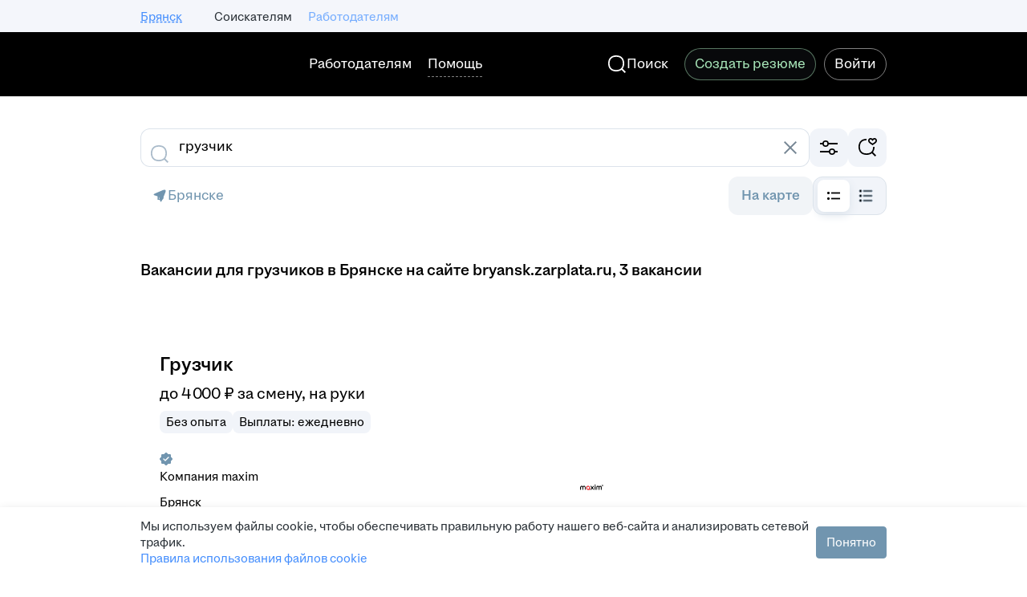

--- FILE ---
content_type: application/javascript; charset=utf-8
request_url: https://zarplata.ru/static/build/runtime.1ede90a313c310fe.js
body_size: 31704
content:
try{!function(){var e="undefined"!=typeof window?window:"undefined"!=typeof global?global:"undefined"!=typeof globalThis?globalThis:"undefined"!=typeof self?self:{},o=(new e.Error).stack;o&&(e._sentryDebugIds=e._sentryDebugIds||{},e._sentryDebugIds[o]="919123f9-dd82-484a-a753-b22c8b5019cb",e._sentryDebugIdIdentifier="sentry-dbid-919123f9-dd82-484a-a753-b22c8b5019cb")}()}catch(e){}!function(){try{var e="undefined"!=typeof window?window:"undefined"!=typeof global?global:"undefined"!=typeof globalThis?globalThis:"undefined"!=typeof self?self:{};e._sentryModuleMetadata=e._sentryModuleMetadata||{},e._sentryModuleMetadata[(new e.Error).stack]=function(e){for(var o=1;o<arguments.length;o++){var r=arguments[o];if(null!=r)for(var s in r)r.hasOwnProperty(s)&&(e[s]=r[s])}return e}({},e._sentryModuleMetadata[(new e.Error).stack],{"_sentryBundlerPluginAppKey:sentry-js-hh-filter-key":!0})}catch(e){}}(),function(){try{("undefined"!=typeof window?window:"undefined"!=typeof global?global:"undefined"!=typeof globalThis?globalThis:"undefined"!=typeof self?self:{}).SENTRY_RELEASE={id:"3dc4c3017318a78061a920fd6e6dc2031c2c1359"}}catch(e){}}(),(()=>{"use strict";var e,o,r,s,t,i={},a={};function n(e){var o=a[e];if(void 0!==o)return o.exports;var r=a[e]={id:e,loaded:!1,exports:{}};return i[e].call(r.exports,r,r.exports,n),r.loaded=!0,r.exports}n.m=i,n.c=a,n.federation||(n.federation={chunkMatcher:function(e){return!/^(5(005|259|49|542|641)|8(745|979|999)|6(029|168|363|47|551|771|804|834|942)|2(144|222|379)|4(7(32|73|96)|213)|7((11|5|96)6|035|173|878)|1551|1940|3810|3916|9281|9564)$/.test(e)},rootOutputDir:""}),n.n=e=>{var o=e&&e.__esModule?()=>e.default:()=>e;return n.d(o,{a:o}),o},o=Object.getPrototypeOf?e=>Object.getPrototypeOf(e):e=>e.__proto__,n.t=function(r,s){if(1&s&&(r=this(r)),8&s)return r;if("object"==typeof r&&r){if(4&s&&r.__esModule)return r;if(16&s&&"function"==typeof r.then)return r}var t=Object.create(null);n.r(t);var i={};e=e||[null,o({}),o([]),o(o)];for(var a=2&s&&r;"object"==typeof a&&!~e.indexOf(a);a=o(a))Object.getOwnPropertyNames(a).forEach((e=>{i[e]=()=>r[e]}));return i.default=()=>r,n.d(t,i),t},n.d=(e,o)=>{for(var r in o)n.o(o,r)&&!n.o(e,r)&&Object.defineProperty(e,r,{enumerable:!0,get:o[r]})},n.f={},n.e=e=>Promise.all(Object.keys(n.f).reduce(((o,r)=>(n.f[r](e,o),o)),[])),n.hmd=e=>((e=Object.create(e)).children||(e.children=[]),Object.defineProperty(e,"exports",{enumerable:!0,set:()=>{throw new Error("ES Modules may not assign module.exports or exports.*, Use ESM export syntax, instead: "+e.id)}}),e),n.u=e=>(({110:"Away-route",1111:"VacancyMetroMain-route",1128:"Mailto-route",1193:"PriceDBAccess-route",1260:"AccountDeleteConfirmation-route",1261:"VacancyPrint-route",1345:"VacancyRestore-route",1423:"phoneInputMetadataMax",1433:"AccountDeleteGratitude-route",1504:"EmployerAddresses-route",1567:"VacancySavedSearch-route",1572:"EmployerVerificationActs-route",1584:"AppPromo-route",1587:"ResumeEditBlockRecommendation-route",1624:"EmployerIdentification-route",1749:"firebase",1751:"ApplicantPhoneVerification-route",176:"MessengerAuthCodeForward-route",1774:"AccountDeleteAffirmation-route",1779:"EmployerSearchPublication-route",1785:"libphonenumber-js",184:"LockHistory-route",1933:"EmployerVacanciesArchived-route",1970:"ResumeViewOld",2073:"EmployerMailTemplates-route",218:"EmployerDocuments-route",22:"ResumeFolders-route",220:"EmployerQuotaHistory-route",2209:"VacancyCreate-route",2260:"EmployerHiringManagerVacancies-route",2265:"ApplicantNegotiations-route",2527:"PriceClickmeProducts-route",2574:"Subscribe-route",2582:"FastVacanciesSubscription-route",2602:"ResumeViewBlockRecommendation-route",2646:"CpaPaywall-route",2660:"VacanciesProbationCatalog-route",2716:"RememberPassword-route",278:"Autologin-route",2797:"ResumeFoldersSearch-route",2930:"VacancyResponsesAiAssistantQuestionsSettings-route",2993:"AccountAddEmail-route",2998:"EmployerVerification-route",3009:"ResumeEditBlockAbout-route",3047:"EmployerInvoicePaylink-route",3067:"VacancyResponsesAutoSurvey-route",3073:"ResumeBuilderCreds-route",3127:"EmployerMakeupWebView-route",3179:"ResumeVisibility-route",319:"SalaryStat-route",322:"OauthAuthorizeEmployer-route",3285:"WebCallAppPromo-route",3344:"OauthAuthorize-route",3383:"SalaryCalculator-route",3384:"PriceTalantix-route",3404:"EmployerSuitablesUnsubscribe-route",3461:"Article-route",3465:"EmployerViolations-route",3541:"RestorePassword-route",3591:"EmployerTestsConstructor-route",3593:"VacancySavedSearchConfirm-route",3666:"AccountCaptcha-route",3692:"PriceRegionalPublications-route",3760:"ResumeViewEmployer",38:"VacancyResponsesActiveCandidates-route",3817:"LegacyPage-route",3860:"ResumeFolder-route",395:"autoGenerated",4073:"ResumeView-route",4111:"ApplyAgreement-route",4125:"AccountDelete-route",4226:"ResumeBuilderExperience-route",4347:"OauthCallback-route",4420:"ApplyApplicantAgreement-route",4422:"EmployerVacanciesPromotion-route",4478:"ApplicantAddAuthPhone-route",4517:"ApplicantCountriesVisibility-route",4536:"VacancyResponsesAutoInvite-route",4558:"SearchCatalogList-route",4568:"VacancyFavorite-route",4581:"AuthEmployerAlready-route",4705:"pages-PricePayForPerformance-PricePayForPerformance-route",4708:"EmployerAutomationInfo-route",4725:"EmployerQuota-route",4740:"AdvancedResumeSearch-route",4751:"PromotionUseSearchTop-route",479:"EmployerNegotiationsChangeTopic-route",4822:"VacancyResponsesFunnel-route",4855:"SkillsLevelsEditor-route",4890:"ApplicantView",4935:"Push2FACallback-route",4942:"EmployerVacanciesRise-route",4943:"EmployerQuotas-route",5002:"ResumeSavedSearch-route",5022:"BrandSnippetEditor-route",5028:"EmployerVacanciesAuctionMultiCreation-route",5031:"EmployersCompany-route",5085:"EmployersList-route",5135:"VideoVacancy-route",5142:"EmployerTestsView-route",5166:"ApplicantSignup-route",5219:"VacancyTemplate-route",5227:"ApplicantMyResumes-route",5324:"ApplicantSuitableVacancies-route",5376:"EmployerVacanciesTemplates-route",5425:"Feedback-route",5448:"ResumeBuilderPersonal-route",5465:"PriceCombinedDBAccess-route",5484:"EmployerManagersCreate-route",5521:"ApplicantPortrait-route",5541:"ResumeViewBlockAttestationEducation-route",5678:"ResumeBuilderPosition-route",5731:"EmployerApplications-route",5757:"AccountLogin-route",5819:"CloudPayments-route",5824:"ResumeBuilderEducation-route",5860:"EmployerTestsLibrary-route",5885:"VacancySearchCatalog-route",5895:"VacancyResponsesAutoAction-route",6003:"ResumeViewHistory-route",6007:"VacancyConstructor-route",6069:"EmployerStructure-route",6105:"VacancyResponsesNeuroResponseStatistics-route",6124:"PriceZp-route",6170:"ApplicantGallery-route",6207:"VacancyEditPending-route",6258:"PersonalManager-route",628:"EmployerContactsVisibility-route",6285:"PriceRecommended-route",6289:"EmployerCandidates-route",6318:"EmployerVacanciesDrafts-route",6341:"ResumeEditBlockCertificate-route",6346:"EmployerInvoicePurchase-route",6465:"ResumeContactsEditor-route",6535:"ResumeEditBlockAttestationEducation-route",6595:"PriceBranding-route",6609:"PriceAddContacts-route",6650:"VacancySearch-route",6754:"ResumeEditBlockKeySkills-route",6770:"VacancyView-route",6788:"TargetEmployerResumes-route",6866:"VacancySearchMap-route",7008:"ApplicantSettings-route",7015:"EmployerAgreements-route",7060:"ErrorPage-route",7075:"EmployerSidebarEdit-route",7106:"PromotionPayForContact-route",7119:"AuthEmployer-route",7121:"Unsubscribe-route",7126:"EmployerAdvices-route",7129:"ResumeEditBlockPosition-route",7145:"VacancyResponsesNeuroResponse-route",7152:"EmployerSimpleEdit-route",7172:"EmployerConstructor-route",7196:"ResumeViewBlockAdditionalEducation-route",724:"ResumeEditBlockAdditionalEducation-route",7273:"EmployerDocumentsManagement-route",7286:"VacancyResponse-route",7305:"ApplicantApplications-route",7432:"EmployerStructureChangelog-route",751:"VacancyMetroCatalog-route",7579:"ResumeBuilderPhoto-route",7631:"EmployerUnpremoderatedVacancyList-route",7662:"EmployerTests-route",7696:"EmployerVacancyResponseTest-route",7758:"ResumeEditBlockVisibility-route",7780:"IndexPage-route",7833:"VacancyPreview-route",7875:"ResumeSearch-route",7920:"pages-EmployerSubscription-EmployerSubscription-route",800:"ForbiddenPage-route",8016:"AdvancedVacancySearch-route",8141:"magritte",8183:"AccountPhoneVerification-route",8193:"VacancyConstructorTemplatePreview-route",8196:"AuthEmployerDuplicated-route",8270:"ResumeEditBlockSkillsLevels-route",8272:"VacancyResponsesOutcomingCalls-route",83:"ExternalCertificateView-route",837:"ResumeBuilderAdditional-route",8382:"ApplicantSkillVerificationsMethodsCatalog-route",8390:"VacancyResponsesAiAssistantRoute",8401:"VacancyConstructorMobilePreview-route",8433:"ResumeBuilderContacts-route",8447:"EmployerCart-route",8483:"EmployerInvoicePayment-route",8552:"ZpEmployerMigrate-route",8558:"EmployerManagers-route",862:"EmployerSettings-route",8633:"AccountHistory-route",8648:"VrSignupLogin-route",8729:"EmployerInvoiceFinish-route",8811:"ApplicantResumes-route",8820:"phoneInputMetadataLimitedMax",8823:"App",8837:"VacancyEdit-route",8851:"ApplicantBlacklistEmployers-route",8864:"EmployerDeedsOrder-route",8903:"VacancyDuplicate-route",8910:"EmployerConstructorWebView-route",8929:"ApplicantBlacklistVacancy-route",8939:"ResumeViewBlockCertificate-route",9062:"ResumeViewBlockExperience-route",9067:"WaitForActivationCarts-route",9114:"TrustSource-route",9129:"flagEmojiFont",9149:"Services-route",9170:"ResumeViewBlockEducation-route",9199:"PriceEmployerBrand-route",920:"EmployerUnpaidCarts-route",9208:"ProxyExternalService-route",9218:"ResumeSearchCatalog-route",9237:"VacancyResponsesCalls-route",9307:"AccountConnect-route",9431:"Blog-route",9456:"EmployerFinancialDocuments-route",9478:"ResumeEditBlockExperience-route",9525:"EmployerReviewsSettings-route",9529:"EmployerView-route",9591:"EmployerVacanciesAuctionWebview-route",9592:"phoneInputMetadataMobile",9644:"phoneInputMetadataLimitedMobile",9772:"EmployerVacancies-route",9784:"EmployerEdit-route",9791:"InvalidatePassword-route",9829:"EmployerVacanciesVr-route",9861:"PriceProfRolesPublications-route",9863:"AnonymousEmployer-route",9868:"EmployerDeeds-route",9882:"OauthMergeByCode-route",9926:"VacancySavedSearchUnsubscribe-route",9939:"VacancyResponses-route"}[e]||e)+"."+{103:"dfa36c71568a2645",110:"d4a36664f8abd6ef",1109:"7be41c897d72a624",1111:"fd6a841724ba44cb",1128:"3e8480556ae30cb7",1193:"a7acaa0727bc8436",1220:"9f5b857f8f20613e",125:"ae0f54506af946f6",1260:"cd9d549adda363bc",1261:"b33df6b43ce30698",1264:"a16bc829a4358d1f",1294:"e287bc72dfd8c02c",1345:"9c7a8866f0b3e954",1390:"3cec6c3262490f0e",1423:"e95b400102d17e99",1427:"1a3cf0eb68888cdf",1433:"76fd0c55628c5923",1455:"f794d357bdbc866d",1504:"41cd3af843d1402a",1567:"8c479483742ba971",1572:"368487964acc4887",1584:"b77d6593a1332202",1587:"40644cfcfda9da2f",1624:"f46bc2c1332dacd9",1730:"c20589be55d91aa4",1749:"e8ab89c707846707",1751:"ecde794c0a25f9d3",176:"ebe9c84192d0a80b",1774:"1e7ca781f8614273",1779:"d011d45b9ca7ba96",1785:"619b49645fec8a88",1790:"ca7ae23a68fb0eeb",1823:"99961b5344fafeeb",184:"ae2773f07038c20e",1856:"401384bc73838d76",1861:"d36fa0d8a858b441",1892:"cd098214bba5c69f",192:"b875823409d5ad19",1933:"85e9d8d6646961d9",1970:"4eec0b8af41ef262",2001:"a37b1c85d0d9b62e",2026:"7047cff486e60a84",2051:"538613cd3e927d9d",2073:"7fa7d8a457805a5e",2082:"49a088dc34764ca4",218:"5f0995754dd89d6b",22:"5e0cbdfcbe02fa51",220:"2f3354b5e61b3d63",2209:"330df21291d33278",2240:"7e31e96c7edfc90b",2260:"bdfc491cd3feb85a",2265:"908c8dd3cbf955f4",2305:"c0b3d9d630b991d9",2312:"2c45512198350b7e",2345:"0dccda101ae7c84d",2362:"9c3fcae7a9b32c02",2392:"2d2392f7afae4490",2440:"cef0774ad7e76fd4",2525:"6d14bc57d8ec2194",2527:"2c8d0cbb4d9895a0",2571:"d59e6605a3a99586",2574:"22ece67a7ef2d2fd",2575:"ac00d3bd834da676",2582:"909dcc501d1333d4",2583:"4882ce6e47e27a67",2600:"5936c0f39feb7614",2602:"69f23db231c5b807",2646:"0f97fa20fe7db233",2647:"f7ca93813435d34a",2660:"a01c94f3dd558acb",2709:"6337b4b10f69fa5a",2716:"8a4c9874f8807756",2749:"1924911d4400964d",278:"408a37ef698cfe12",2797:"0c5fc17c58c4aa50",2830:"0fa5f495142e9a40",2865:"5d2624d158a22440",2930:"4d83b1a6a90935f0",2951:"5386476ad3018e1d",2985:"4bf0699d268a1a1d",2993:"fcefa14c8f963f28",2998:"53088266ff33eb8c",30:"2e43d80054151553",3009:"09a4c54bd72fcc05",3014:"6a9d8e997e5626bb",3047:"e9d038be29c0abbf",3067:"fa489ca04449195e",3073:"8cc6215e36067431",3127:"d7a580d973ac59d9",3129:"2150cbd58fbbfa3c",3164:"ec85c8e8e891c531",3179:"25d70acbfdc31dfc",319:"2c5976ee870fac0e",322:"4052ba6a8b90687b",3285:"a3e4573b362ebc1b",3344:"52f97d1b3197101b",3353:"2f97f2f4db13e4e7",3366:"a97c40c822752eab",3383:"94499b313cc15e5c",3384:"e85909554f3382bd",3395:"4c3a289b7054f0a2",3404:"d4152761496c2b45",345:"a243d181f3e5fd44",3461:"b776e88fe28e42f8",3465:"c1a7314ef4b0d829",3467:"b587b3eb3f1179a0",3477:"ea0075f782406a5d",3523:"d950186ed46f3445",3529:"27e6aa7fe7d971f7",3541:"2b1bb16f5c80a973",3560:"03f163f9379588ec",3591:"e489925a154f1454",3593:"c4c6a3e79914f4d6",3661:"c5957d436de99ca0",3666:"504e35e35b6458ae",3672:"1d76f6dd46826a05",3692:"02c36a01a6e58667",3717:"3305b7722f90d7f1",3718:"60b2b93a8ddd2a3e",3760:"beb84c04427e29e5",3772:"63eeeed66002c907",38:"5f0eb1572604c278",3817:"e7663b887d8ba015",3819:"5b3bd9b267383450",3847:"bceb31ed10c3a224",3860:"66f44f1a034498f0",3885:"6310699cbb8b1208",395:"5301d91887052c9f",4012:"3fd15369be9de1a8",4073:"87775bd46b68d091",4091:"963501822497d65d",4098:"88e02f1d42bf2dac",4111:"090b0af20e87d7a3",4125:"aedd8a8e1e0adab5",4226:"6a60908d73a8b34d",4247:"4d4121a7b6b19652",4270:"486a660a6373fb6b",4347:"579f0f1fe95afac1",4420:"cb463467bd09f22f",4422:"a3b8241c21dbe47c",4431:"855a11a54b8256a2",4457:"934ffd6ca7f393cd",4478:"ac97b5808493c809",4485:"04cf6283b1adafd7",4496:"9bf3b2907ab13764",4517:"88985d2334b20342",4536:"1d96c608e0d5a786",4558:"e4348ed591cf55e3",4568:"6a02888d319362a4",4581:"28936fa08079fb4d",4659:"e919e0f84f5cada0",4705:"c0f3b272b0919d9d",4708:"d200c9da0b607893",4725:"d6ea8f92abde66c2",4740:"d77095db62453a57",4751:"023b69ac12831463",4757:"111a1dbc368b32eb",479:"415c0fde164b6dde",4822:"528a53e5b5b65552",4823:"7d3e0b6ea71fb15b",4855:"370b78740187812b",4872:"0f5b4e474c0373fe",4890:"5254ab71009e09c5",4935:"376737aeb393849c",4942:"7c873b166ec42938",4943:"7dedbed90cc5d1f9",5e3:"beae5dc7a6db1d95",5002:"a5a7ff00dc198fb4",5022:"df908b8912f3b339",5028:"af06e5feec7d5dc5",5031:"a1f1abc6fb257a9d",5073:"1d2d478e4308d505",5085:"bbf92e5027a2fa64",5135:"29d0d18a4ef18e81",5142:"3e10fdf17605d0be",5166:"1693192509d0a69e",5191:"b972541e0dd8f66c",5209:"32536151eaf37895",5219:"cb0e4ae2a83d7012",5227:"fc1ae978ada148ef",5294:"a22a127c449fc54f",5305:"711272ada032ae1a",5324:"05615c0a2bb7ee19",5376:"18db33e9e6b0070a",5425:"85b5a544cd15941e",5448:"64bfd4ceb90a3708",5465:"dc62fab55bef7222",5484:"0b7ae5836ad761c1",5493:"6b96e2afd0c712fc",5515:"52f73a4af489a4c1",5521:"18da594e5ba31fc0",5541:"a255775454833d5b",5556:"206eaec8aa705fe6",559:"9f1f96a5b008b0a7",5594:"9773cb1e8dac4c94",5600:"7e8268855d0a7bdd",5619:"ffa9429376d1eefa",5678:"9b0a8e5a929057fe",5713:"77ebbb15050350ae",5731:"965028acbe1baf80",5737:"5c054bb6d80afbcd",5757:"2b6edbfaae6e5ee4",5772:"4087fcaa211cea29",5796:"cd6ab956a39fbc61",5819:"cca078872ecb534d",5824:"7816634d45499dba",5834:"dbd01c3523b23878",5858:"1961f7390ad24590",5860:"fc69edbe6feb059c",5865:"719895141a60a1db",5878:"da689d6ab0d5b490",588:"09699123853b5a4b",5885:"baec98264e647fff",5895:"e65d01643ede6e7b",6003:"b0b743c78b40c3b1",6007:"31e8ce9c96d88adb",603:"83d5b8aed72cd95b",6061:"be01b7fad0ea2dd8",6069:"4efce787ea618b7b",6104:"5c0def8157439a2a",6105:"eb5720b19cc8f8ed",6124:"e027c0696187a70c",6170:"9e685a66d6ee85c8",6180:"46c766540eeb7fc7",6207:"9bf813c329f32ea4",6258:"b49f9e0699e10271",628:"d37ebb0a92f5b240",6285:"5d9a178da24390b9",6289:"12d95d0b56c7ace5",6290:"384b5cba92e93ca7",6293:"0889cf2c8ea7cd95",6318:"a107674ea2d9e85e",6341:"b5ea0d0f9c5df84e",6346:"cf5330dfd0ff12ec",6360:"7047c0e9296dd92f",6391:"22b6b3b005a55dde",6465:"902c2c5e3e70c7e3",6508:"cbce525a2e7c1e67",6535:"21df44f0f2220f50",6574:"cb66f2ff27d31f89",6595:"77585be169e2e444",6609:"c5aca74b05216112",6615:"3a6daeebfca6cbe3",6640:"c39869c5cbf8b672",6650:"bfdd7eb490c9d2fb",668:"0da22ab6f5c6b5d9",6706:"7a9169346daaa78c",6754:"418a0ede0920e983",6770:"cd5eb89dce94b139",6788:"653bfd5addd450f6",6852:"53d5430086b2cbdb",6866:"a1bddc6723e912d2",6892:"349698b1bee896f5",6999:"8ff973b13e860215",7008:"3403eb052ed72cc3",7015:"1e5642e1ecfcfd46",7060:"b27c9010af8e5483",7075:"0a54bd86242db128",7106:"b9e3c7645f31b050",7119:"e88f80c7c1131556",7121:"4d0d56b2028d6c03",7126:"99ebf23660392e36",7129:"269e190c7794b9bc",7145:"d25851e3b335e36c",7150:"2bdafdae1a68feff",7152:"941ee19b1e09b01f",7172:"f5394bfdbc20f595",7196:"f127e84078b2afda",7229:"e5dccf0e59db2acc",724:"d09264ebf855b796",7255:"040591c8b1ff8091",7261:"3660d4b4e8a12631",7273:"09942b42c415b207",7286:"8b5a8f953a049962",7292:"eaf7ebaef254ec5d",7296:"2e691de45c0e0ab2",7305:"4ce84a2088bd5be9",7340:"233351c33a79fc96",7374:"53a9294c901a8623",7432:"1212b120d2c970bf",7456:"7ab63fb994fac64d",7472:"3db3c22fa355d246",7478:"f38dd83442b59d31",7498:"2805056a4d5db813",751:"a9c73871895fd132",7532:"fb7e5e81d71109aa",7558:"f6bdc084bdb22fca",7579:"4d363c3d54b050ca",76:"9831152a4d7f17b9",7631:"42ee9b654bf19b81",7648:"80b5697c9e2a7a21",766:"da2be27eb7cec182",7662:"7f518eb265cd3933",7696:"b1f9ebed6fdab00b",7705:"1fc4874f18670729",7758:"80f858f0379e1ee8",7780:"4b57e2cc854d29ba",7833:"0ac0b626535d84b8",7856:"0f3bb9475aae7951",7875:"339adb2e0024ad91",7877:"282011cb2956dd22",7896:"2892e2ceb512bcf9",7920:"b0b9b579daf7007e",800:"38ecfc67a149f848",8016:"1a7c6d6dcaca41e6",8110:"afa9a2ddf6484eba",8141:"e7173a0077f82d97",8151:"4ff4bf9678cac291",8153:"46887164fb5b47b3",8169:"e5d3568448e93c27",8183:"4301439dec2a9424",8184:"f6faba928eb844f5",8193:"6817d71d5c636e2c",8196:"d3b335feb51e9b81",821:"5fd331f16469d183",8231:"826bc43ea160b8c1",824:"5afd4e93c4782eb4",8242:"ca26f52f73f27923",8270:"befd293905ebdba0",8272:"4900fbfe2157164d",83:"feeb445b33bcf33e",837:"e02595189eacabf2",8382:"c93461b33cf04f33",8390:"5c49a9cd67ba9ede",8401:"2311f0593cfb26b3",8433:"98cb215606d195b1",8443:"2269907e7d37899b",8447:"52e72a646ff6bd49",8483:"7a9f7ad7090f8149",8488:"26915df2a554f932",8552:"d8e748ee3aeac5f1",8558:"fe663f409dbf95ef",8596:"d8cf6a0e9a7e09c3",862:"29f12fc1c3c7c745",8628:"4c94ceb211721cd1",8633:"26f1b5b6ca479298",8648:"deb0bc3e2991cd3a",8696:"089411842a291a5b",8726:"2a3e8ea3d2f24c0c",8729:"de29abefb67b5db3",877:"ec7a5fc9f12f3389",8811:"be02850834e8913d",8820:"79e9d164ab689b57",8822:"0b16b10bd41326b6",8823:"0aa0c9a4f09ad1ec",8837:"0bc994b6364c4247",8851:"cb127edaf20448a0",8864:"27c97ad8349ba85b",8903:"7776112bf1f470c3",8910:"0b9775175f417d9e",8929:"49c8a3d026c87870",8935:"155370769e7451c3",8939:"1243baf63ccd1ecb",8958:"3b106af7d0f52adc",8965:"bf55c51d56f4cfdf",8994:"f7c5c716e27cebd8",9:"34ae04717f858f1d",9003:"149f8d1b4392dcda",9038:"d11cfbf9afcfc578",9062:"40973f8b213979cd",9067:"e4d330207023b652",9114:"6661713f5aaba0ec",9125:"d127c49a91539fd3",9129:"8e652a3734a04d73",9149:"7024cf991a7ff89e",9170:"ec6443632d6263a7",9199:"dcceb6cbf06876b6",920:"6cce09186f36b68b",9208:"de417bff358419f3",9216:"fc7b403ca4fa3c5d",9218:"fc287cec86577ee7",9221:"dad344ae2ab92f60",9237:"e5cad672aee5711a",9274:"2c99a33950b91866",9307:"c4a5a06bdc9cf1c2",9384:"3aa1c5d2ff4a030c",9431:"dfa949f12dc5cd71",9456:"0c8f183122f3b444",9476:"b9908bd862b05b03",9478:"34bf6ca1e763a8ab",9498:"5d29e6bc0060181a",9525:"92afa36c5a8fc7fd",9529:"9bde7120ab72d06f",9538:"ed8d3002dd4fff7b",9587:"b296b4634f3e546b",9591:"a114a00d22b37e22",9592:"e5294f4ea79d34a6",9604:"43f456d25409f530",9616:"48d65edcb0b050e0",9644:"06cccf9339c6a592",9650:"036162f73ddfb09b",9682:"10d1c17abbb4a4d9",9734:"f759ffba214aa2fe",9762:"0b6123f8bcf2e111",9769:"967420138fe0094c",9772:"3d50c4ba9ccff4c1",9784:"8c0dc0ca9c434f98",9791:"f4d7ad0fa62f9f28",9795:"87fce56a0d776380",9829:"eb668b45b14092de",9861:"09a4f37055571478",9863:"a5cfcb5ce9f1a1d3",9865:"dcacc6062a514023",9868:"914b421cd07b307b",9882:"e471c6c0e222164e",9926:"f8b7a254a7a6b03e",993:"b60d7e82a488051c",9939:"12b526ecb900921c"}[e]+".js"),n.miniCssF=e=>({110:"Away-route",1111:"VacancyMetroMain-route",1193:"PriceDBAccess-route",1260:"AccountDeleteConfirmation-route",1261:"VacancyPrint-route",1345:"VacancyRestore-route",1433:"AccountDeleteGratitude-route",1504:"EmployerAddresses-route",1567:"VacancySavedSearch-route",1572:"EmployerVerificationActs-route",1587:"ResumeEditBlockRecommendation-route",1751:"ApplicantPhoneVerification-route",176:"MessengerAuthCodeForward-route",1774:"AccountDeleteAffirmation-route",1779:"EmployerSearchPublication-route",184:"LockHistory-route",1933:"EmployerVacanciesArchived-route",1970:"ResumeViewOld",2073:"EmployerMailTemplates-route",218:"EmployerDocuments-route",22:"ResumeFolders-route",220:"EmployerQuotaHistory-route",2209:"VacancyCreate-route",2260:"EmployerHiringManagerVacancies-route",2265:"ApplicantNegotiations-route",2527:"PriceClickmeProducts-route",2574:"Subscribe-route",2602:"ResumeViewBlockRecommendation-route",2646:"CpaPaywall-route",2660:"VacanciesProbationCatalog-route",2716:"RememberPassword-route",278:"Autologin-route",2797:"ResumeFoldersSearch-route",2930:"VacancyResponsesAiAssistantQuestionsSettings-route",2993:"AccountAddEmail-route",2998:"EmployerVerification-route",3009:"ResumeEditBlockAbout-route",3047:"EmployerInvoicePaylink-route",3067:"VacancyResponsesAutoSurvey-route",3127:"EmployerMakeupWebView-route",3179:"ResumeVisibility-route",319:"SalaryStat-route",322:"OauthAuthorizeEmployer-route",3285:"WebCallAppPromo-route",3344:"OauthAuthorize-route",3383:"SalaryCalculator-route",3384:"PriceTalantix-route",3404:"EmployerSuitablesUnsubscribe-route",3461:"Article-route",3465:"EmployerViolations-route",3541:"RestorePassword-route",3591:"EmployerTestsConstructor-route",3593:"VacancySavedSearchConfirm-route",3666:"AccountCaptcha-route",3692:"PriceRegionalPublications-route",3760:"ResumeViewEmployer",38:"VacancyResponsesActiveCandidates-route",3860:"ResumeFolder-route",4111:"ApplyAgreement-route",4125:"AccountDelete-route",4226:"ResumeBuilderExperience-route",4420:"ApplyApplicantAgreement-route",4422:"EmployerVacanciesPromotion-route",4478:"ApplicantAddAuthPhone-route",4536:"VacancyResponsesAutoInvite-route",4558:"SearchCatalogList-route",4568:"VacancyFavorite-route",4581:"AuthEmployerAlready-route",4705:"pages-PricePayForPerformance-PricePayForPerformance-route",4708:"EmployerAutomationInfo-route",4725:"EmployerQuota-route",4740:"AdvancedResumeSearch-route",4751:"PromotionUseSearchTop-route",479:"EmployerNegotiationsChangeTopic-route",4822:"VacancyResponsesFunnel-route",4890:"ApplicantView",4942:"EmployerVacanciesRise-route",4943:"EmployerQuotas-route",5002:"ResumeSavedSearch-route",5022:"BrandSnippetEditor-route",5028:"EmployerVacanciesAuctionMultiCreation-route",5031:"EmployersCompany-route",5085:"EmployersList-route",5135:"VideoVacancy-route",5142:"EmployerTestsView-route",5166:"ApplicantSignup-route",5219:"VacancyTemplate-route",5227:"ApplicantMyResumes-route",5324:"ApplicantSuitableVacancies-route",5376:"EmployerVacanciesTemplates-route",5425:"Feedback-route",5465:"PriceCombinedDBAccess-route",5484:"EmployerManagersCreate-route",5521:"ApplicantPortrait-route",5541:"ResumeViewBlockAttestationEducation-route",5731:"EmployerApplications-route",5757:"AccountLogin-route",5819:"CloudPayments-route",5860:"EmployerTestsLibrary-route",5885:"VacancySearchCatalog-route",5895:"VacancyResponsesAutoAction-route",6003:"ResumeViewHistory-route",6069:"EmployerStructure-route",6105:"VacancyResponsesNeuroResponseStatistics-route",6124:"PriceZp-route",6170:"ApplicantGallery-route",6207:"VacancyEditPending-route",6258:"PersonalManager-route",628:"EmployerContactsVisibility-route",6285:"PriceRecommended-route",6289:"EmployerCandidates-route",6318:"EmployerVacanciesDrafts-route",6341:"ResumeEditBlockCertificate-route",6346:"EmployerInvoicePurchase-route",6465:"ResumeContactsEditor-route",6535:"ResumeEditBlockAttestationEducation-route",6595:"PriceBranding-route",6609:"PriceAddContacts-route",6650:"VacancySearch-route",6754:"ResumeEditBlockKeySkills-route",6770:"VacancyView-route",6788:"TargetEmployerResumes-route",6866:"VacancySearchMap-route",7008:"ApplicantSettings-route",7015:"EmployerAgreements-route",7060:"ErrorPage-route",7075:"EmployerSidebarEdit-route",7106:"PromotionPayForContact-route",7119:"AuthEmployer-route",7121:"Unsubscribe-route",7126:"EmployerAdvices-route",7129:"ResumeEditBlockPosition-route",7145:"VacancyResponsesNeuroResponse-route",7152:"EmployerSimpleEdit-route",7172:"EmployerConstructor-route",7196:"ResumeViewBlockAdditionalEducation-route",724:"ResumeEditBlockAdditionalEducation-route",7273:"EmployerDocumentsManagement-route",7286:"VacancyResponse-route",7305:"ApplicantApplications-route",751:"VacancyMetroCatalog-route",7631:"EmployerUnpremoderatedVacancyList-route",7662:"EmployerTests-route",7696:"EmployerVacancyResponseTest-route",7758:"ResumeEditBlockVisibility-route",7780:"IndexPage-route",7833:"VacancyPreview-route",7875:"ResumeSearch-route",7920:"pages-EmployerSubscription-EmployerSubscription-route",800:"ForbiddenPage-route",8016:"AdvancedVacancySearch-route",8141:"magritte",8193:"VacancyConstructorTemplatePreview-route",8196:"AuthEmployerDuplicated-route",8270:"ResumeEditBlockSkillsLevels-route",8272:"VacancyResponsesOutcomingCalls-route",83:"ExternalCertificateView-route",8382:"ApplicantSkillVerificationsMethodsCatalog-route",8390:"VacancyResponsesAiAssistantRoute",8447:"EmployerCart-route",8483:"EmployerInvoicePayment-route",8552:"ZpEmployerMigrate-route",8558:"EmployerManagers-route",862:"EmployerSettings-route",8633:"AccountHistory-route",8648:"VrSignupLogin-route",8729:"EmployerInvoiceFinish-route",8811:"ApplicantResumes-route",8823:"App",8837:"VacancyEdit-route",8851:"ApplicantBlacklistEmployers-route",8864:"EmployerDeedsOrder-route",8903:"VacancyDuplicate-route",8910:"EmployerConstructorWebView-route",8929:"ApplicantBlacklistVacancy-route",8939:"ResumeViewBlockCertificate-route",9062:"ResumeViewBlockExperience-route",9067:"WaitForActivationCarts-route",9114:"TrustSource-route",9149:"Services-route",9170:"ResumeViewBlockEducation-route",9199:"PriceEmployerBrand-route",920:"EmployerUnpaidCarts-route",9208:"ProxyExternalService-route",9218:"ResumeSearchCatalog-route",9237:"VacancyResponsesCalls-route",9307:"AccountConnect-route",9431:"Blog-route",9456:"EmployerFinancialDocuments-route",9478:"ResumeEditBlockExperience-route",9525:"EmployerReviewsSettings-route",9529:"EmployerView-route",9591:"EmployerVacanciesAuctionWebview-route",9772:"EmployerVacancies-route",9784:"EmployerEdit-route",9791:"InvalidatePassword-route",9829:"EmployerVacanciesVr-route",9861:"PriceProfRolesPublications-route",9863:"AnonymousEmployer-route",9868:"EmployerDeeds-route",9882:"OauthMergeByCode-route",9926:"VacancySavedSearchUnsubscribe-route",9939:"VacancyResponses-route"}[e]+"."+{110:"e91bab2fcc23efa2",1111:"71691809c77700b8",1193:"f722e195e0388b9c",1260:"5db932314424a3ae",1261:"495f38d0b71b580f",1345:"ea6dfbc0ff98f64f",1433:"42685d23d45203a1",1504:"557dbd8fc90913d8",1567:"b565b6e6e81619b8",1572:"14be38700803c85d",1587:"dfa5497bf60d250e",1751:"8f7a6c8b91aefcac",176:"57cfd3ed0c7659c3",1774:"5db932314424a3ae",1779:"70c4cb46745ebdda",184:"6ebcd78084814a5d",1933:"3af215331b91d214",1970:"796b6f16345d5646",2073:"575d7fadfd1f23d2",218:"828eae264a4ef11b",22:"534edb9a99e482d4",220:"2d7435ab08699390",2209:"ea6dfbc0ff98f64f",2260:"77171fc2b0bf57ec",2265:"5ed983fa60b9914c",2527:"8b94d50c99ebb0e4",2574:"bb2df325c205dac7",2602:"1fb8920806c5de35",2646:"3f13c890bc8e7e22",2660:"01da7f3793946b93",2716:"5799294fc7b05f39",278:"7b64d7020e4d5c08",2797:"a18509c87294257f",2930:"888da565af7229a1",2993:"bf261d1f0f46d3e3",2998:"82a795472b46240f",3009:"6e11800a62d3a97a",3047:"5db932314424a3ae",3067:"abc63739e47425f6",3127:"e9d5e79eeb209df1",3179:"1d7c708976e79b0f",319:"526b0d1082d16743",322:"691ad8bcc13b7cd5",3285:"a10a5bdd5592629e",3344:"691ad8bcc13b7cd5",3383:"b7e8efa40e962ef2",3384:"c4334317eae449d6",3404:"18db7fb439ab4d93",3461:"45e7a9f3e5c7ee0a",3465:"3438d96f966e9028",3541:"9b0da88ca4d45c0c",3591:"16693274dd341f1c",3593:"5db932314424a3ae",3666:"691ad8bcc13b7cd5",3692:"249b2302f29e9988",3760:"679cf46f769487f8",38:"90665aa5f10cd812",3860:"1c3027afb4c748ea",4111:"53a9e6ae05139040",4125:"5db932314424a3ae",4226:"dab1e5f0ea11986c",4420:"c90323cff789f7d1",4422:"2f2f3a1357f2ab3c",4478:"bfa45a25bfd232d3",4536:"6e6fda0f5459269a",4558:"dcce0a2f49b87188",4568:"5ecc11c03719ef2e",4581:"99ac3fa34f26acf3",4705:"626940cffdeacb16",4708:"7ddb06cec8d3bbdd",4725:"646e20a4c01c948a",4740:"37a93d35d417d1f5",4751:"fc9edd8479bb0047",479:"ad8934dd7befe40e",4822:"505a1be46ed3bf61",4890:"e2866bbd1c233dc5",4942:"22e00707f8d0ed59",4943:"b7827d8d5c506362",5002:"407a6878f64f84b2",5022:"5afe709a92cc4d84",5028:"b6988049880903d0",5031:"a0c836d54798985f",5085:"32337cb333cd1dc2",5135:"d701045c30310093",5142:"77c770a5331c2341",5166:"022552c55021f8b4",5219:"21fd82c0778e36cf",5227:"b06a88be17910403",5324:"ff5c474ae8287b10",5376:"8db9d8fa8d830232",5425:"30cac81fdf84af3d",5465:"48e4385d063e863f",5484:"6b05d3af155ce50d",5521:"b0a758a612603420",5541:"1fb8920806c5de35",5731:"0039fec42e4c19d1",5757:"3f2b0985daa4bba4",5819:"694b7583e8828ff0",5860:"5db932314424a3ae",5885:"d269837b4ecaeb40",5895:"99c8bbed8285503c",6003:"4c4c44adea4f3d86",6069:"5db932314424a3ae",6105:"a29216a872be3f60",6124:"9d6fe38044947221",6170:"ac7fda722bea1d10",6207:"ea6dfbc0ff98f64f",6258:"b1782d08fa5eda50",628:"d8f00f89ef8b03ce",6285:"8b94d50c99ebb0e4",6289:"79d0c7c9a76b3c95",6318:"504e670593dfc5f1",6341:"dfa5497bf60d250e",6346:"e4bc0ddba867c3bc",6465:"d0716de597d21bb3",6535:"a07ced0af97057c6",6595:"f9ad1ec2ffc11a23",6609:"d891cb5405049f5a",6650:"cc084902cb8b5c6d",6754:"dfa5497bf60d250e",6770:"70269f33a67cd538",6788:"614e4862c9e66c14",6866:"8bf38e7873d83ee8",7008:"093eaa4452a02232",7015:"3dfa5dd53f4d96c8",7060:"844ffbf3ec9f4728",7075:"9fd63cf7caba4ba1",7106:"519d29566d3c9528",7119:"6187f30779074c27",7121:"691ad8bcc13b7cd5",7126:"45ccd55d7158e3a7",7129:"dfa5497bf60d250e",7145:"a29216a872be3f60",7152:"ed3d8cf201da07c9",7172:"96814f38cb3df1a3",7196:"1fb8920806c5de35",724:"f31e618c1f01049d",7273:"c0922bb7296457f5",7286:"90cac7c73acceaaa",7305:"0039fec42e4c19d1",751:"d269837b4ecaeb40",7631:"899a72c9754cefce",7662:"97d8b63884d6d092",7696:"61b19b08a14a591c",7758:"4a37579da6330e9b",7780:"6e817ac5cdd3cb31",7833:"ec3dd417b283a386",7875:"22bcb47ec66980cf",7920:"17bc4690e61554da",800:"eaaabb89ee22f6fa",8016:"e9992fb8926fe38b",8141:"849c059662855108",8193:"dceeb06f4b9ddb3c",8196:"516f4ec9b0fb57b3",8270:"fc372ee085d0266b",8272:"c63fb4f24c9d6f4b",83:"d40d7096fc6b5f27",8382:"aca881a9492f538a",8390:"c8a077e4088f767d",8447:"6bad2ab2d1abb0eb",8483:"ace5e0397f34373d",8552:"35f96e1456931f3c",8558:"2f1bff6aa1051271",862:"6b05d3af155ce50d",8633:"ecc62a6c8d123112",8648:"aa229d4ca3aac98e",8729:"632993c1d880bdb9",8811:"c3de01cd0b8178e2",8823:"57a098fae4588983",8837:"ea6dfbc0ff98f64f",8851:"a02531c3a5e7c4dd",8864:"d1f27006dabd60f6",8903:"ea6dfbc0ff98f64f",8910:"3dc767721d061292",8929:"1c681b8eb07f52c5",8939:"1fb8920806c5de35",9062:"3ca1b74cec4499d4",9067:"6b6abbb37fe2e87d",9114:"60a81d9af16aff6b",9149:"b94ba22b1531393a",9170:"1fb8920806c5de35",9199:"8b94d50c99ebb0e4",920:"6b6abbb37fe2e87d",9208:"b02d73fb1cf84dd9",9218:"22bcb47ec66980cf",9237:"e9d704fe2b37233c",9307:"e2a8ba21afc3a3d5",9431:"f55953f77252ae28",9456:"eec73631b12c977b",9478:"a04c0e370d4281f4",9525:"5db932314424a3ae",9529:"8a01434b25d22ec9",9591:"8df193e340229ff9",9772:"644c965609da8007",9784:"98e82fc3cc751116",9791:"661e3936e3442090",9829:"911f1b5281532046",9861:"fe9f7dcccde8b5c2",9863:"f6fe3db6c9a6f1cb",9868:"9d2b441c757ba46f",9882:"994ae29dfd3cb571",9926:"5db932314424a3ae",9939:"e85cd88a0f22fa4f"}[e]+".css"),n.h=()=>"9915c50d8e32d820",(()=>{n.g=(()=>{if("object"==typeof globalThis)return globalThis;try{return this||new Function("return this")()}catch(e){if("object"==typeof window)return window}})()})(),n.o=(e,o)=>Object.prototype.hasOwnProperty.call(e,o),r={},s="xhh:",n.l=function(e,o,t,i){if(r[e])r[e].push(o);else{var a,c;if(void 0!==t)for(var l=document.getElementsByTagName("script"),b=0;b<l.length;b++){var d=l[b];if(d.getAttribute("src")==e||d.getAttribute("data-webpack")==s+t){a=d;break}}a||(c=!0,(a=document.createElement("script")).charset="utf-8",a.timeout=120,n.nc&&a.setAttribute("nonce",n.nc),a.setAttribute("data-webpack",s+t),a.src=e),r[e]=[o];var u=function(o,s){a.onerror=a.onload=null,clearTimeout(k);var t=r[e];if(delete r[e],a.parentNode&&a.parentNode.removeChild(a),t&&t.forEach((function(e){return e(s)})),o)return o(s)},k=setTimeout(u.bind(null,void 0,{type:"timeout",target:a}),12e4);a.onerror=u.bind(null,a.onerror),a.onload=u.bind(null,a.onload),c&&document.head.appendChild(a)}},n.r=e=>{"undefined"!=typeof Symbol&&Symbol.toStringTag&&Object.defineProperty(e,Symbol.toStringTag,{value:"Module"}),Object.defineProperty(e,"__esModule",{value:!0})},n.nmd=e=>(e.paths=[],e.children||(e.children=[]),e),t=[],n.O=(e,o,r,s)=>{if(!o){var i=1/0;for(b=0;b<t.length;b++){for(var[o,r,s]=t[b],a=!0,c=0;c<o.length;c++)(!1&s||i>=s)&&Object.keys(n.O).every((e=>n.O[e](o[c])))?o.splice(c--,1):(a=!1,s<i&&(i=s));if(a){t.splice(b--,1);var l=r();void 0!==l&&(e=l)}}return e}s=s||0;for(var b=t.length;b>0&&t[b-1][2]>s;b--)t[b]=t[b-1];t[b]=[o,r,s]},n.p="",n.rv=()=>"1.3.10",n.S={},n.initializeSharingData={scopeToSharingDataMapping:{default:[{name:"@hh.ru/analytics-js",version:"9.0.7",factory:()=>()=>n(552742),eager:1,requiredVersion:"9.0.7",strictVersion:1},{name:"@hh.ru/rprogress",version:"4.0.5",factory:()=>()=>n(182300),eager:1,requiredVersion:"4.0.5",strictVersion:1},{name:"@hh.ru/sentry-js",version:"15.1.3",factory:()=>()=>n(27111),eager:1,requiredVersion:"15.1.3",strictVersion:1},{name:"@reduxjs/toolkit",version:"14258553269.1103017334892.11210442220",factory:()=>()=>n(578825),eager:1,requiredVersion:"14258553269.1103017334892.11210442220",strictVersion:1},{name:"@sentry/react",version:"14258553269.1103017334892.11210442220",factory:()=>()=>n(842998),eager:1,requiredVersion:"14258553269.1103017334892.11210442220",strictVersion:1},{name:"axios",version:"0.26.0",factory:()=>()=>n(409669),eager:1,requiredVersion:"0.26.0",strictVersion:1},{name:"bloko/blocks/address/address",version:"185.1.4",factory:()=>()=>n(523033),eager:1,singleton:1,requiredVersion:"185.1.4",strictVersion:1},{name:"bloko/blocks/address/geoObjectHelper",version:"185.1.4",factory:()=>()=>n(361946),eager:1,singleton:1,requiredVersion:"185.1.4",strictVersion:1},{name:"bloko/blocks/address/location",version:"185.1.4",factory:()=>()=>n(855956),eager:1,singleton:1,requiredVersion:"185.1.4",strictVersion:1},{name:"bloko/blocks/address/ymapsSuggestDataProviderBuilder",version:"185.1.4",factory:()=>()=>n(641006),eager:1,singleton:1,requiredVersion:"185.1.4",strictVersion:1},{name:"bloko/blocks/animation/fade",version:"185.1.4",factory:()=>()=>n(958365),eager:1,singleton:1,requiredVersion:"185.1.4",strictVersion:1},{name:"bloko/blocks/autogrow/autogrow",version:"185.1.4",factory:()=>()=>n(357314),eager:1,singleton:1,requiredVersion:"185.1.4",strictVersion:1},{name:"bloko/blocks/autogrow/common",version:"185.1.4",factory:()=>()=>n(434234),eager:1,singleton:1,requiredVersion:"185.1.4",strictVersion:1},{name:"bloko/blocks/badge",version:"185.1.4",factory:()=>()=>n(460858),eager:1,singleton:1,requiredVersion:"185.1.4",strictVersion:1},{name:"bloko/blocks/breakpointProvider/BreakpointContext",version:"185.1.4",factory:()=>()=>n(748002),eager:1,singleton:1,requiredVersion:"185.1.4",strictVersion:1},{name:"bloko/blocks/breakpointProvider",version:"185.1.4",factory:()=>()=>n(355299),eager:1,singleton:1,requiredVersion:"185.1.4",strictVersion:1},{name:"bloko/blocks/button/ButtonBadge",version:"185.1.4",factory:()=>()=>n(769246),eager:1,singleton:1,requiredVersion:"185.1.4",strictVersion:1},{name:"bloko/blocks/button/ButtonCheckbox",version:"185.1.4",factory:()=>()=>n(969296),eager:1,singleton:1,requiredVersion:"185.1.4",strictVersion:1},{name:"bloko/blocks/button/ButtonGroup",version:"185.1.4",factory:()=>()=>n(398546),eager:1,singleton:1,requiredVersion:"185.1.4",strictVersion:1},{name:"bloko/blocks/button/ButtonSelect",version:"185.1.4",factory:()=>()=>n(433868),eager:1,singleton:1,requiredVersion:"185.1.4",strictVersion:1},{name:"bloko/blocks/button",version:"185.1.4",factory:()=>()=>n(701991),eager:1,singleton:1,requiredVersion:"185.1.4",strictVersion:1},{name:"bloko/blocks/calendar/Base/CalendarArrow",version:"185.1.4",factory:()=>()=>n(178466),eager:1,singleton:1,requiredVersion:"185.1.4",strictVersion:1},{name:"bloko/blocks/calendar/Base/CalendarPicker",version:"185.1.4",factory:()=>()=>n(117219),eager:1,singleton:1,requiredVersion:"185.1.4",strictVersion:1},{name:"bloko/blocks/calendar/Base/CalendarSwitcher",version:"185.1.4",factory:()=>()=>n(674505),eager:1,singleton:1,requiredVersion:"185.1.4",strictVersion:1},{name:"bloko/blocks/calendar/Base/DayPicker",version:"185.1.4",factory:()=>()=>n(787857),eager:1,singleton:1,requiredVersion:"185.1.4",strictVersion:1},{name:"bloko/blocks/calendar/Base/MonthPicker",version:"185.1.4",factory:()=>()=>n(434107),eager:1,singleton:1,requiredVersion:"185.1.4",strictVersion:1},{name:"bloko/blocks/calendar/Base/YearPicker",version:"185.1.4",factory:()=>()=>n(951679),eager:1,singleton:1,requiredVersion:"185.1.4",strictVersion:1},{name:"bloko/blocks/calendar/Base",version:"185.1.4",factory:()=>()=>n(363484),eager:1,singleton:1,requiredVersion:"185.1.4",strictVersion:1},{name:"bloko/blocks/calendar/IntervalCalendarPicker",version:"185.1.4",factory:()=>()=>n(597032),eager:1,singleton:1,requiredVersion:"185.1.4",strictVersion:1},{name:"bloko/blocks/calendar/MultipleCalendarPicker",version:"185.1.4",factory:()=>()=>n(265434),eager:1,singleton:1,requiredVersion:"185.1.4",strictVersion:1},{name:"bloko/blocks/calendar/SingleCalendarPicker",version:"185.1.4",factory:()=>()=>n(967518),eager:1,singleton:1,requiredVersion:"185.1.4",strictVersion:1},{name:"bloko/blocks/calendar/calendar",version:"185.1.4",factory:()=>()=>n(84579),eager:1,singleton:1,requiredVersion:"185.1.4",strictVersion:1},{name:"bloko/blocks/calendar/calendarModel",version:"185.1.4",factory:()=>()=>n(230494),eager:1,singleton:1,requiredVersion:"185.1.4",strictVersion:1},{name:"bloko/blocks/calendar/constants",version:"185.1.4",factory:()=>()=>n(924409),eager:1,singleton:1,requiredVersion:"185.1.4",strictVersion:1},{name:"bloko/blocks/calendar/datesHelper",version:"185.1.4",factory:()=>()=>n(383211),eager:1,singleton:1,requiredVersion:"185.1.4",strictVersion:1},{name:"bloko/blocks/calendar/helper",version:"185.1.4",factory:()=>()=>n(554296),eager:1,singleton:1,requiredVersion:"185.1.4",strictVersion:1},{name:"bloko/blocks/calendar/translations",version:"185.1.4",factory:()=>()=>n(128245),eager:1,singleton:1,requiredVersion:"185.1.4",strictVersion:1},{name:"bloko/blocks/calendar",version:"185.1.4",factory:()=>()=>n(907121),eager:1,singleton:1,requiredVersion:"185.1.4",strictVersion:1},{name:"bloko/blocks/checkbox",version:"185.1.4",factory:()=>()=>n(908867),eager:1,singleton:1,requiredVersion:"185.1.4",strictVersion:1},{name:"bloko/blocks/chips/CheckboxChip",version:"185.1.4",factory:()=>()=>n(720220),eager:1,singleton:1,requiredVersion:"185.1.4",strictVersion:1},{name:"bloko/blocks/chips/LinkChip",version:"185.1.4",factory:()=>()=>n(23004),eager:1,singleton:1,requiredVersion:"185.1.4",strictVersion:1},{name:"bloko/blocks/chips/MultiLineContainer",version:"185.1.4",factory:()=>()=>n(721519),eager:1,singleton:1,requiredVersion:"185.1.4",strictVersion:1},{name:"bloko/blocks/chips/RadioChip",version:"185.1.4",factory:()=>()=>n(337992),eager:1,singleton:1,requiredVersion:"185.1.4",strictVersion:1},{name:"bloko/blocks/chips/ResetChipsWrapper",version:"185.1.4",factory:()=>()=>n(600737),eager:1,singleton:1,requiredVersion:"185.1.4",strictVersion:1},{name:"bloko/blocks/chips",version:"185.1.4",factory:()=>()=>n(53999),eager:1,singleton:1,requiredVersion:"185.1.4",strictVersion:1},{name:"bloko/blocks/column/ColumnsRow",version:"185.1.4",factory:()=>()=>n(191694),eager:1,singleton:1,requiredVersion:"185.1.4",strictVersion:1},{name:"bloko/blocks/column/ColumnsWrapper",version:"185.1.4",factory:()=>()=>n(455921),eager:1,singleton:1,requiredVersion:"185.1.4",strictVersion:1},{name:"bloko/blocks/column/common",version:"185.1.4",factory:()=>()=>n(761799),eager:1,singleton:1,requiredVersion:"185.1.4",strictVersion:1},{name:"bloko/blocks/column",version:"185.1.4",factory:()=>()=>n(17259),eager:1,singleton:1,requiredVersion:"185.1.4",strictVersion:1},{name:"bloko/blocks/compatibleVersion/VersionCheker",version:"185.1.4",factory:()=>()=>n(488209),eager:1,singleton:1,requiredVersion:"185.1.4",strictVersion:1},{name:"bloko/blocks/compatibleVersion",version:"185.1.4",factory:()=>()=>n(348075),eager:1,singleton:1,requiredVersion:"185.1.4",strictVersion:1},{name:"bloko/blocks/compositeSelection/TagList",version:"185.1.4",factory:()=>()=>n(223927),eager:1,singleton:1,requiredVersion:"185.1.4",strictVersion:1},{name:"bloko/blocks/compositeSelection/compositeSelection",version:"185.1.4",factory:()=>()=>n(891806),eager:1,singleton:1,requiredVersion:"185.1.4",strictVersion:1},{name:"bloko/blocks/compositeSelection/const",version:"185.1.4",factory:()=>()=>n(320125),eager:1,singleton:1,requiredVersion:"185.1.4",strictVersion:1},{name:"bloko/blocks/compositeSelection/hooks/useDisabled",version:"185.1.4",factory:()=>()=>n(640741),eager:1,singleton:1,requiredVersion:"185.1.4",strictVersion:1},{name:"bloko/blocks/compositeSelection/hooks/useExpanded",version:"185.1.4",factory:()=>()=>n(851210),eager:1,singleton:1,requiredVersion:"185.1.4",strictVersion:1},{name:"bloko/blocks/compositeSelection/hooks/useRenderInput",version:"185.1.4",factory:()=>()=>n(757353),eager:1,singleton:1,requiredVersion:"185.1.4",strictVersion:1},{name:"bloko/blocks/compositeSelection/hooks/useSelected",version:"185.1.4",factory:()=>()=>n(945619),eager:1,singleton:1,requiredVersion:"185.1.4",strictVersion:1},{name:"bloko/blocks/compositeSelection/hooks/useTreeSelectorHandlers",version:"185.1.4",factory:()=>()=>n(22494),eager:1,singleton:1,requiredVersion:"185.1.4",strictVersion:1},{name:"bloko/blocks/compositeSelection/nestedTagListProxy",version:"185.1.4",factory:()=>()=>n(864418),eager:1,singleton:1,requiredVersion:"185.1.4",strictVersion:1},{name:"bloko/blocks/compositeSelection/suggestProxy",version:"185.1.4",factory:()=>()=>n(929415),eager:1,singleton:1,requiredVersion:"185.1.4",strictVersion:1},{name:"bloko/blocks/compositeSelection/tagListProxy",version:"185.1.4",factory:()=>()=>n(341413),eager:1,singleton:1,requiredVersion:"185.1.4",strictVersion:1},{name:"bloko/blocks/compositeSelection/treeSelectorPopupProxy",version:"185.1.4",factory:()=>()=>n(419353),eager:1,singleton:1,requiredVersion:"185.1.4",strictVersion:1},{name:"bloko/blocks/compositeSelection/types",version:"185.1.4",factory:()=>()=>n(371511),eager:1,singleton:1,requiredVersion:"185.1.4",strictVersion:1},{name:"bloko/blocks/compositeSelection",version:"185.1.4",factory:()=>()=>n(210459),eager:1,singleton:1,requiredVersion:"185.1.4",strictVersion:1},{name:"bloko/blocks/controlGroup/ControlGroupItem",version:"185.1.4",factory:()=>()=>n(587891),eager:1,singleton:1,requiredVersion:"185.1.4",strictVersion:1},{name:"bloko/blocks/controlGroup",version:"185.1.4",factory:()=>()=>n(29191),eager:1,singleton:1,requiredVersion:"185.1.4",strictVersion:1},{name:"bloko/blocks/conversion",version:"185.1.4",factory:()=>()=>n(404325),eager:1,singleton:1,requiredVersion:"185.1.4",strictVersion:1},{name:"bloko/blocks/customSelect/CustomSelectOption",version:"185.1.4",factory:()=>()=>n(460910),eager:1,singleton:1,requiredVersion:"185.1.4",strictVersion:1},{name:"bloko/blocks/customSelect/CustomSelectOptionSecondaryText",version:"185.1.4",factory:()=>()=>n(738e3),eager:1,singleton:1,requiredVersion:"185.1.4",strictVersion:1},{name:"bloko/blocks/customSelect/constants",version:"185.1.4",factory:()=>()=>n(9321),eager:1,singleton:1,requiredVersion:"185.1.4",strictVersion:1},{name:"bloko/blocks/customSelect/context",version:"185.1.4",factory:()=>()=>n(799581),eager:1,singleton:1,requiredVersion:"185.1.4",strictVersion:1},{name:"bloko/blocks/customSelect/customSelect",version:"185.1.4",factory:()=>()=>n(920128),eager:1,singleton:1,requiredVersion:"185.1.4",strictVersion:1},{name:"bloko/blocks/customSelect/hooks/CustomSelectSearchField",version:"185.1.4",factory:()=>()=>n(243146),eager:1,singleton:1,requiredVersion:"185.1.4",strictVersion:1},{name:"bloko/blocks/customSelect/hooks/useDropResize",version:"185.1.4",factory:()=>()=>n(523864),eager:1,singleton:1,requiredVersion:"185.1.4",strictVersion:1},{name:"bloko/blocks/customSelect/hooks/useFilteredOptions",version:"185.1.4",factory:()=>()=>n(700477),eager:1,singleton:1,requiredVersion:"185.1.4",strictVersion:1},{name:"bloko/blocks/customSelect/hooks/useFocusInput",version:"185.1.4",factory:()=>()=>n(733791),eager:1,singleton:1,requiredVersion:"185.1.4",strictVersion:1},{name:"bloko/blocks/customSelect/hooks/useFocusedValue",version:"185.1.4",factory:()=>()=>n(233136),eager:1,singleton:1,requiredVersion:"185.1.4",strictVersion:1},{name:"bloko/blocks/customSelect/hooks/useKeyboardControls",version:"185.1.4",factory:()=>()=>n(241693),eager:1,singleton:1,requiredVersion:"185.1.4",strictVersion:1},{name:"bloko/blocks/customSelect/hooks/useScrollOptionList",version:"185.1.4",factory:()=>()=>n(174140),eager:1,singleton:1,requiredVersion:"185.1.4",strictVersion:1},{name:"bloko/blocks/customSelect/hooks/useToggleExpanded",version:"185.1.4",factory:()=>()=>n(904923),eager:1,singleton:1,requiredVersion:"185.1.4",strictVersion:1},{name:"bloko/blocks/customSelect",version:"185.1.4",factory:()=>()=>n(186285),eager:1,singleton:1,requiredVersion:"185.1.4",strictVersion:1},{name:"bloko/blocks/drop/Base",version:"185.1.4",factory:()=>()=>n(188997),eager:1,singleton:1,requiredVersion:"185.1.4",strictVersion:1},{name:"bloko/blocks/drop/Click",version:"185.1.4",factory:()=>()=>n(999217),eager:1,singleton:1,requiredVersion:"185.1.4",strictVersion:1},{name:"bloko/blocks/drop/Down/Click",version:"185.1.4",factory:()=>()=>n(300442),eager:1,singleton:1,requiredVersion:"185.1.4",strictVersion:1},{name:"bloko/blocks/drop/Down/NoPaddings",version:"185.1.4",factory:()=>()=>n(767013),eager:1,singleton:1,requiredVersion:"185.1.4",strictVersion:1},{name:"bloko/blocks/drop/Down/common",version:"185.1.4",factory:()=>()=>n(205188),eager:1,singleton:1,requiredVersion:"185.1.4",strictVersion:1},{name:"bloko/blocks/drop/Down/down",version:"185.1.4",factory:()=>()=>n(449037),eager:1,singleton:1,requiredVersion:"185.1.4",strictVersion:1},{name:"bloko/blocks/drop/Down",version:"185.1.4",factory:()=>()=>n(229423),eager:1,singleton:1,requiredVersion:"185.1.4",strictVersion:1},{name:"bloko/blocks/drop/Hover",version:"185.1.4",factory:()=>()=>n(398056),eager:1,singleton:1,requiredVersion:"185.1.4",strictVersion:1},{name:"bloko/blocks/drop/Info/Click",version:"185.1.4",factory:()=>()=>n(22771),eager:1,singleton:1,requiredVersion:"185.1.4",strictVersion:1},{name:"bloko/blocks/drop/Info/constants",version:"185.1.4",factory:()=>()=>n(799729),eager:1,singleton:1,requiredVersion:"185.1.4",strictVersion:1},{name:"bloko/blocks/drop/Info/info",version:"185.1.4",factory:()=>()=>n(254077),eager:1,singleton:1,requiredVersion:"185.1.4",strictVersion:1},{name:"bloko/blocks/drop/Info",version:"185.1.4",factory:()=>()=>n(423011),eager:1,singleton:1,requiredVersion:"185.1.4",strictVersion:1},{name:"bloko/blocks/drop/InfoInline/infoInline",version:"185.1.4",factory:()=>()=>n(693310),eager:1,singleton:1,requiredVersion:"185.1.4",strictVersion:1},{name:"bloko/blocks/drop/InfoInline",version:"185.1.4",factory:()=>()=>n(607932),eager:1,singleton:1,requiredVersion:"185.1.4",strictVersion:1},{name:"bloko/blocks/drop/Menu/Click",version:"185.1.4",factory:()=>()=>n(820969),eager:1,singleton:1,requiredVersion:"185.1.4",strictVersion:1},{name:"bloko/blocks/drop/Menu/Item",version:"185.1.4",factory:()=>()=>n(472337),eager:1,singleton:1,requiredVersion:"185.1.4",strictVersion:1},{name:"bloko/blocks/drop/Menu/common",version:"185.1.4",factory:()=>()=>n(650743),eager:1,singleton:1,requiredVersion:"185.1.4",strictVersion:1},{name:"bloko/blocks/drop/Menu/menu",version:"185.1.4",factory:()=>()=>n(202641),eager:1,singleton:1,requiredVersion:"185.1.4",strictVersion:1},{name:"bloko/blocks/drop/Menu/useMenuOptionsFiltered",version:"185.1.4",factory:()=>()=>n(749230),eager:1,singleton:1,requiredVersion:"185.1.4",strictVersion:1},{name:"bloko/blocks/drop/Menu",version:"185.1.4",factory:()=>()=>n(214630),eager:1,singleton:1,requiredVersion:"185.1.4",strictVersion:1},{name:"bloko/blocks/drop/Tip/Context",version:"185.1.4",factory:()=>()=>n(510005),eager:1,singleton:1,requiredVersion:"185.1.4",strictVersion:1},{name:"bloko/blocks/drop/Tip/HoverTip",version:"185.1.4",factory:()=>()=>n(22966),eager:1,singleton:1,requiredVersion:"185.1.4",strictVersion:1},{name:"bloko/blocks/drop/Tip/constants",version:"185.1.4",factory:()=>()=>n(517073),eager:1,singleton:1,requiredVersion:"185.1.4",strictVersion:1},{name:"bloko/blocks/drop/Tip/tip",version:"185.1.4",factory:()=>()=>n(37165),eager:1,singleton:1,requiredVersion:"185.1.4",strictVersion:1},{name:"bloko/blocks/drop/Tip",version:"185.1.4",factory:()=>()=>n(472770),eager:1,singleton:1,requiredVersion:"185.1.4",strictVersion:1},{name:"bloko/blocks/drop/align",version:"185.1.4",factory:()=>()=>n(788585),eager:1,singleton:1,requiredVersion:"185.1.4",strictVersion:1},{name:"bloko/blocks/drop/arrow",version:"185.1.4",factory:()=>()=>n(356521),eager:1,singleton:1,requiredVersion:"185.1.4",strictVersion:1},{name:"bloko/blocks/drop/classic",version:"185.1.4",factory:()=>()=>n(705685),eager:1,singleton:1,requiredVersion:"185.1.4",strictVersion:1},{name:"bloko/blocks/drop/common",version:"185.1.4",factory:()=>()=>n(201962),eager:1,singleton:1,requiredVersion:"185.1.4",strictVersion:1},{name:"bloko/blocks/drop/constants",version:"185.1.4",factory:()=>()=>n(411303),eager:1,singleton:1,requiredVersion:"185.1.4",strictVersion:1},{name:"bloko/blocks/drop/findDynamicPosition",version:"185.1.4",factory:()=>()=>n(63491),eager:1,singleton:1,requiredVersion:"185.1.4",strictVersion:1},{name:"bloko/blocks/drop/getIntersection",version:"185.1.4",factory:()=>()=>n(929988),eager:1,singleton:1,requiredVersion:"185.1.4",strictVersion:1},{name:"bloko/blocks/drop/placement",version:"185.1.4",factory:()=>()=>n(650068),eager:1,singleton:1,requiredVersion:"185.1.4",strictVersion:1},{name:"bloko/blocks/drop/setClickable",version:"185.1.4",factory:()=>()=>n(766032),eager:1,singleton:1,requiredVersion:"185.1.4",strictVersion:1},{name:"bloko/blocks/drop/types",version:"185.1.4",factory:()=>()=>n(785428),eager:1,singleton:1,requiredVersion:"185.1.4",strictVersion:1},{name:"bloko/blocks/drop",version:"185.1.4",factory:()=>()=>n(733563),eager:1,singleton:1,requiredVersion:"185.1.4",strictVersion:1},{name:"bloko/blocks/externalLink",version:"185.1.4",factory:()=>()=>n(624590),eager:1,singleton:1,requiredVersion:"185.1.4",strictVersion:1},{name:"bloko/blocks/form/FormError",version:"185.1.4",factory:()=>()=>n(254606),eager:1,singleton:1,requiredVersion:"185.1.4",strictVersion:1},{name:"bloko/blocks/form/FormHint",version:"185.1.4",factory:()=>()=>n(42465),eager:1,singleton:1,requiredVersion:"185.1.4",strictVersion:1},{name:"bloko/blocks/form/FormItem",version:"185.1.4",factory:()=>()=>n(970992),eager:1,singleton:1,requiredVersion:"185.1.4",strictVersion:1},{name:"bloko/blocks/form/FormItemGroup",version:"185.1.4",factory:()=>()=>n(985427),eager:1,singleton:1,requiredVersion:"185.1.4",strictVersion:1},{name:"bloko/blocks/form/FormLegend",version:"185.1.4",factory:()=>()=>n(967828),eager:1,singleton:1,requiredVersion:"185.1.4",strictVersion:1},{name:"bloko/blocks/form/FormOneColumn",version:"185.1.4",factory:()=>()=>n(894069),eager:1,singleton:1,requiredVersion:"185.1.4",strictVersion:1},{name:"bloko/blocks/form/FormRequired",version:"185.1.4",factory:()=>()=>n(765323),eager:1,singleton:1,requiredVersion:"185.1.4",strictVersion:1},{name:"bloko/blocks/form/FormSeparator",version:"185.1.4",factory:()=>()=>n(875506),eager:1,singleton:1,requiredVersion:"185.1.4",strictVersion:1},{name:"bloko/blocks/form/FormSpacer",version:"185.1.4",factory:()=>()=>n(317272),eager:1,singleton:1,requiredVersion:"185.1.4",strictVersion:1},{name:"bloko/blocks/form",version:"185.1.4",factory:()=>()=>n(898808),eager:1,singleton:1,requiredVersion:"185.1.4",strictVersion:1},{name:"bloko/blocks/formattedNumericInput/formattedNumericInput",version:"185.1.4",factory:()=>()=>n(78458),eager:1,singleton:1,requiredVersion:"185.1.4",strictVersion:1},{name:"bloko/blocks/formattedNumericInput/getInputMaxLength",version:"185.1.4",factory:()=>()=>n(494331),eager:1,singleton:1,requiredVersion:"185.1.4",strictVersion:1},{name:"bloko/blocks/formattedNumericInput",version:"185.1.4",factory:()=>()=>n(177664),eager:1,singleton:1,requiredVersion:"185.1.4",strictVersion:1},{name:"bloko/blocks/gap",version:"185.1.4",factory:()=>()=>n(493312),eager:1,singleton:1,requiredVersion:"185.1.4",strictVersion:1},{name:"bloko/blocks/hSpacing/HSpacingContainer",version:"185.1.4",factory:()=>()=>n(972869),eager:1,singleton:1,requiredVersion:"185.1.4",strictVersion:1},{name:"bloko/blocks/hSpacing",version:"185.1.4",factory:()=>()=>n(830914),eager:1,singleton:1,requiredVersion:"185.1.4",strictVersion:1},{name:"bloko/blocks/header/SubHeader",version:"185.1.4",factory:()=>()=>n(932370),eager:1,singleton:1,requiredVersion:"185.1.4",strictVersion:1},{name:"bloko/blocks/header",version:"185.1.4",factory:()=>()=>n(581021),eager:1,singleton:1,requiredVersion:"185.1.4",strictVersion:1},{name:"bloko/blocks/incrementalNumericInput/incrementalNumericInput",version:"185.1.4",factory:()=>()=>n(760607),eager:1,singleton:1,requiredVersion:"185.1.4",strictVersion:1},{name:"bloko/blocks/information",version:"185.1.4",factory:()=>()=>n(514113),eager:1,singleton:1,requiredVersion:"185.1.4",strictVersion:1},{name:"bloko/blocks/inputText/InputPasswordClassic",version:"185.1.4",factory:()=>()=>n(151556),eager:1,singleton:1,requiredVersion:"185.1.4",strictVersion:1},{name:"bloko/blocks/inputText/inputPassword",version:"185.1.4",factory:()=>()=>n(953519),eager:1,singleton:1,requiredVersion:"185.1.4",strictVersion:1},{name:"bloko/blocks/inputText",version:"185.1.4",factory:()=>()=>n(221274),eager:1,singleton:1,requiredVersion:"185.1.4",strictVersion:1},{name:"bloko/blocks/link",version:"185.1.4",factory:()=>()=>n(929119),eager:1,singleton:1,requiredVersion:"185.1.4",strictVersion:1},{name:"bloko/blocks/loading",version:"185.1.4",factory:()=>()=>n(580681),eager:1,singleton:1,requiredVersion:"185.1.4",strictVersion:1},{name:"bloko/blocks/metroPin",version:"185.1.4",factory:()=>()=>n(944694),eager:1,singleton:1,requiredVersion:"185.1.4",strictVersion:1},{name:"bloko/blocks/modal/BottomSheetSwipe",version:"185.1.4",factory:()=>()=>n(250087),eager:1,singleton:1,requiredVersion:"185.1.4",strictVersion:1},{name:"bloko/blocks/modal/Error",version:"185.1.4",factory:()=>()=>n(412572),eager:1,singleton:1,requiredVersion:"185.1.4",strictVersion:1},{name:"bloko/blocks/modal/ModalContent",version:"185.1.4",factory:()=>()=>n(563944),eager:1,singleton:1,requiredVersion:"185.1.4",strictVersion:1},{name:"bloko/blocks/modal/ModalFooter",version:"185.1.4",factory:()=>()=>n(273153),eager:1,singleton:1,requiredVersion:"185.1.4",strictVersion:1},{name:"bloko/blocks/modal/ModalHeader",version:"185.1.4",factory:()=>()=>n(53045),eager:1,singleton:1,requiredVersion:"185.1.4",strictVersion:1},{name:"bloko/blocks/modal/ModalTitle",version:"185.1.4",factory:()=>()=>n(656565),eager:1,singleton:1,requiredVersion:"185.1.4",strictVersion:1},{name:"bloko/blocks/modal/bottomSheetUtils",version:"185.1.4",factory:()=>()=>n(874762),eager:1,singleton:1,requiredVersion:"185.1.4",strictVersion:1},{name:"bloko/blocks/modal/modal",version:"185.1.4",factory:()=>()=>n(501227),eager:1,singleton:1,requiredVersion:"185.1.4",strictVersion:1},{name:"bloko/blocks/modal/modalError",version:"185.1.4",factory:()=>()=>n(306522),eager:1,singleton:1,requiredVersion:"185.1.4",strictVersion:1},{name:"bloko/blocks/modal",version:"185.1.4",factory:()=>()=>n(177999),eager:1,singleton:1,requiredVersion:"185.1.4",strictVersion:1},{name:"bloko/blocks/nameCapitalize/nameCapitalize",version:"185.1.4",factory:()=>()=>n(386514),eager:1,singleton:1,requiredVersion:"185.1.4",strictVersion:1},{name:"bloko/blocks/notificationManager/Notification",version:"185.1.4",factory:()=>()=>n(997985),eager:1,singleton:1,requiredVersion:"185.1.4",strictVersion:1},{name:"bloko/blocks/notificationManager/NotificationFooter",version:"185.1.4",factory:()=>()=>n(680049),eager:1,singleton:1,requiredVersion:"185.1.4",strictVersion:1},{name:"bloko/blocks/notificationManager/NotificationHeading",version:"185.1.4",factory:()=>()=>n(83790),eager:1,singleton:1,requiredVersion:"185.1.4",strictVersion:1},{name:"bloko/blocks/notificationManager/constants",version:"185.1.4",factory:()=>()=>n(567264),eager:1,singleton:1,requiredVersion:"185.1.4",strictVersion:1},{name:"bloko/blocks/notificationManager/context",version:"185.1.4",factory:()=>()=>n(762020),eager:1,singleton:1,requiredVersion:"185.1.4",strictVersion:1},{name:"bloko/blocks/notificationManager/notificationManager",version:"185.1.4",factory:()=>()=>n(603668),eager:1,singleton:1,requiredVersion:"185.1.4",strictVersion:1},{name:"bloko/blocks/notificationManager",version:"185.1.4",factory:()=>()=>n(207990),eager:1,singleton:1,requiredVersion:"185.1.4",strictVersion:1},{name:"bloko/blocks/numericInput/calculateDelimiters",version:"185.1.4",factory:()=>()=>n(837979),eager:1,singleton:1,requiredVersion:"185.1.4",strictVersion:1},{name:"bloko/blocks/numericInput/numericInput",version:"185.1.4",factory:()=>()=>n(122058),eager:1,singleton:1,requiredVersion:"185.1.4",strictVersion:1},{name:"bloko/blocks/numericInput",version:"185.1.4",factory:()=>()=>n(588600),eager:1,singleton:1,requiredVersion:"185.1.4",strictVersion:1},{name:"bloko/blocks/radio/RadioControl",version:"185.1.4",factory:()=>()=>n(129460),eager:1,singleton:1,requiredVersion:"185.1.4",strictVersion:1},{name:"bloko/blocks/radio/RadioOpeningContent",version:"185.1.4",factory:()=>()=>n(449035),eager:1,singleton:1,requiredVersion:"185.1.4",strictVersion:1},{name:"bloko/blocks/radio",version:"185.1.4",factory:()=>()=>n(56820),eager:1,singleton:1,requiredVersion:"185.1.4",strictVersion:1},{name:"bloko/blocks/select/Option",version:"185.1.4",factory:()=>()=>n(169396),eager:1,singleton:1,requiredVersion:"185.1.4",strictVersion:1},{name:"bloko/blocks/select/SelectWithPlaceholder",version:"185.1.4",factory:()=>()=>n(334574),eager:1,singleton:1,requiredVersion:"185.1.4",strictVersion:1},{name:"bloko/blocks/select",version:"185.1.4",factory:()=>()=>n(461845),eager:1,singleton:1,requiredVersion:"185.1.4",strictVersion:1},{name:"bloko/blocks/selectDropdownOption/SelectDropdownOptionText",version:"185.1.4",factory:()=>()=>n(435625),eager:1,singleton:1,requiredVersion:"185.1.4",strictVersion:1},{name:"bloko/blocks/selectDropdownOption",version:"185.1.4",factory:()=>()=>n(698880),eager:1,singleton:1,requiredVersion:"185.1.4",strictVersion:1},{name:"bloko/blocks/share",version:"185.1.4",factory:()=>()=>n(323863),eager:1,singleton:1,requiredVersion:"185.1.4",strictVersion:1},{name:"bloko/blocks/slide/Item",version:"185.1.4",factory:()=>()=>n(19437),eager:1,singleton:1,requiredVersion:"185.1.4",strictVersion:1},{name:"bloko/blocks/slide/slide",version:"185.1.4",factory:()=>()=>n(929394),eager:1,singleton:1,requiredVersion:"185.1.4",strictVersion:1},{name:"bloko/blocks/slide/useSwipeHandlers",version:"185.1.4",factory:()=>()=>n(471961),eager:1,singleton:1,requiredVersion:"185.1.4",strictVersion:1},{name:"bloko/blocks/slide",version:"185.1.4",factory:()=>()=>n(764049),eager:1,singleton:1,requiredVersion:"185.1.4",strictVersion:1},{name:"bloko/blocks/slider/slider",version:"185.1.4",factory:()=>()=>n(191536),eager:1,singleton:1,requiredVersion:"185.1.4",strictVersion:1},{name:"bloko/blocks/slider/sliderAbstract",version:"185.1.4",factory:()=>()=>n(92394),eager:1,singleton:1,requiredVersion:"185.1.4",strictVersion:1},{name:"bloko/blocks/slider/sliderRange",version:"185.1.4",factory:()=>()=>n(611139),eager:1,singleton:1,requiredVersion:"185.1.4",strictVersion:1},{name:"bloko/blocks/slider/sliderSingle",version:"185.1.4",factory:()=>()=>n(78767),eager:1,singleton:1,requiredVersion:"185.1.4",strictVersion:1},{name:"bloko/blocks/socialIcon",version:"185.1.4",factory:()=>()=>n(867182),eager:1,singleton:1,requiredVersion:"185.1.4",strictVersion:1},{name:"bloko/blocks/stateChanger/stateChanger",version:"185.1.4",factory:()=>()=>n(762473),eager:1,singleton:1,requiredVersion:"185.1.4",strictVersion:1},{name:"bloko/blocks/stepwise/StepwiseStep",version:"185.1.4",factory:()=>()=>n(563622),eager:1,singleton:1,requiredVersion:"185.1.4",strictVersion:1},{name:"bloko/blocks/stepwise",version:"185.1.4",factory:()=>()=>n(128575),eager:1,singleton:1,requiredVersion:"185.1.4",strictVersion:1},{name:"bloko/blocks/suggest/SuggestPicker",version:"185.1.4",factory:()=>()=>n(991226),eager:1,singleton:1,requiredVersion:"185.1.4",strictVersion:1},{name:"bloko/blocks/suggest/SuggestPickerItem",version:"185.1.4",factory:()=>()=>n(511440),eager:1,singleton:1,requiredVersion:"185.1.4",strictVersion:1},{name:"bloko/blocks/suggest/SuggestPickerItems",version:"185.1.4",factory:()=>()=>n(846854),eager:1,singleton:1,requiredVersion:"185.1.4",strictVersion:1},{name:"bloko/blocks/suggest/SuggestTextHint",version:"185.1.4",factory:()=>()=>n(251593),eager:1,singleton:1,requiredVersion:"185.1.4",strictVersion:1},{name:"bloko/blocks/suggest/createRemoteDataProvider",version:"185.1.4",factory:()=>()=>n(751571),eager:1,singleton:1,requiredVersion:"185.1.4",strictVersion:1},{name:"bloko/blocks/suggest/createStaticDataProvider",version:"185.1.4",factory:()=>()=>n(681677),eager:1,singleton:1,requiredVersion:"185.1.4",strictVersion:1},{name:"bloko/blocks/suggest/cssClasses",version:"185.1.4",factory:()=>()=>n(241532),eager:1,singleton:1,requiredVersion:"185.1.4",strictVersion:1},{name:"bloko/blocks/suggest/defaults",version:"185.1.4",factory:()=>()=>n(178738),eager:1,singleton:1,requiredVersion:"185.1.4",strictVersion:1},{name:"bloko/blocks/suggest/suggest",version:"185.1.4",factory:()=>()=>n(5296),eager:1,singleton:1,requiredVersion:"185.1.4",strictVersion:1},{name:"bloko/blocks/suggest/types",version:"185.1.4",factory:()=>()=>n(772430),eager:1,singleton:1,requiredVersion:"185.1.4",strictVersion:1},{name:"bloko/blocks/suggest/useRemoteDataProvider",version:"185.1.4",factory:()=>()=>n(770191),eager:1,singleton:1,requiredVersion:"185.1.4",strictVersion:1},{name:"bloko/blocks/suggest/utils",version:"185.1.4",factory:()=>()=>n(675029),eager:1,singleton:1,requiredVersion:"185.1.4",strictVersion:1},{name:"bloko/blocks/suggest",version:"185.1.4",factory:()=>()=>n(162248),eager:1,singleton:1,requiredVersion:"185.1.4",strictVersion:1},{name:"bloko/blocks/swipe/constants",version:"185.1.4",factory:()=>()=>n(98894),eager:1,singleton:1,requiredVersion:"185.1.4",strictVersion:1},{name:"bloko/blocks/swipe/swipe",version:"185.1.4",factory:()=>()=>n(581514),eager:1,singleton:1,requiredVersion:"185.1.4",strictVersion:1},{name:"bloko/blocks/swipe/swipeUtils",version:"185.1.4",factory:()=>()=>n(793567),eager:1,singleton:1,requiredVersion:"185.1.4",strictVersion:1},{name:"bloko/blocks/swipe/useSwipeEvents",version:"185.1.4",factory:()=>()=>n(470028),eager:1,singleton:1,requiredVersion:"185.1.4",strictVersion:1},{name:"bloko/blocks/swipe/useSwipeUtils",version:"185.1.4",factory:()=>()=>n(248837),eager:1,singleton:1,requiredVersion:"185.1.4",strictVersion:1},{name:"bloko/blocks/swipe",version:"185.1.4",factory:()=>()=>n(737539),eager:1,singleton:1,requiredVersion:"185.1.4",strictVersion:1},{name:"bloko/blocks/tabs/Tab",version:"185.1.4",factory:()=>()=>n(295040),eager:1,singleton:1,requiredVersion:"185.1.4",strictVersion:1},{name:"bloko/blocks/tabs/TabsDropdownController",version:"185.1.4",factory:()=>()=>n(306908),eager:1,singleton:1,requiredVersion:"185.1.4",strictVersion:1},{name:"bloko/blocks/tabs/TabsSearchField",version:"185.1.4",factory:()=>()=>n(627624),eager:1,singleton:1,requiredVersion:"185.1.4",strictVersion:1},{name:"bloko/blocks/tabs/adaptiveTabs",version:"185.1.4",factory:()=>()=>n(379268),eager:1,singleton:1,requiredVersion:"185.1.4",strictVersion:1},{name:"bloko/blocks/tabs/bindings",version:"185.1.4",factory:()=>()=>n(364418),eager:1,singleton:1,requiredVersion:"185.1.4",strictVersion:1},{name:"bloko/blocks/tabs/hashTabs",version:"185.1.4",factory:()=>()=>n(124204),eager:1,singleton:1,requiredVersion:"185.1.4",strictVersion:1},{name:"bloko/blocks/tabs/tabs",version:"185.1.4",factory:()=>()=>n(453198),eager:1,singleton:1,requiredVersion:"185.1.4",strictVersion:1},{name:"bloko/blocks/tabs/useScroll",version:"185.1.4",factory:()=>()=>n(400346),eager:1,singleton:1,requiredVersion:"185.1.4",strictVersion:1},{name:"bloko/blocks/tabs",version:"185.1.4",factory:()=>()=>n(229204),eager:1,singleton:1,requiredVersion:"185.1.4",strictVersion:1},{name:"bloko/blocks/tagList/countableTagList",version:"185.1.4",factory:()=>()=>n(103602),eager:1,singleton:1,requiredVersion:"185.1.4",strictVersion:1},{name:"bloko/blocks/tagList/countableTagListView",version:"185.1.4",factory:()=>()=>n(274863),eager:1,singleton:1,requiredVersion:"185.1.4",strictVersion:1},{name:"bloko/blocks/tagList/inlineTagListView",version:"185.1.4",factory:()=>()=>n(843564),eager:1,singleton:1,requiredVersion:"185.1.4",strictVersion:1},{name:"bloko/blocks/tagList/nestedTagList",version:"185.1.4",factory:()=>()=>n(120701),eager:1,singleton:1,requiredVersion:"185.1.4",strictVersion:1},{name:"bloko/blocks/tagList/nestedTagListView",version:"185.1.4",factory:()=>()=>n(885402),eager:1,singleton:1,requiredVersion:"185.1.4",strictVersion:1},{name:"bloko/blocks/tagList/tag",version:"185.1.4",factory:()=>()=>n(322700),eager:1,singleton:1,requiredVersion:"185.1.4",strictVersion:1},{name:"bloko/blocks/tagList/tagList",version:"185.1.4",factory:()=>()=>n(141002),eager:1,singleton:1,requiredVersion:"185.1.4",strictVersion:1},{name:"bloko/blocks/tagList/transitionGroup",version:"185.1.4",factory:()=>()=>n(790613),eager:1,singleton:1,requiredVersion:"185.1.4",strictVersion:1},{name:"bloko/blocks/tagList/types",version:"185.1.4",factory:()=>()=>n(784947),eager:1,singleton:1,requiredVersion:"185.1.4",strictVersion:1},{name:"bloko/blocks/tagList",version:"185.1.4",factory:()=>()=>n(908031),eager:1,singleton:1,requiredVersion:"185.1.4",strictVersion:1},{name:"bloko/blocks/text",version:"185.1.4",factory:()=>()=>n(992897),eager:1,singleton:1,requiredVersion:"185.1.4",strictVersion:1},{name:"bloko/blocks/textarea/textareaIcon",version:"185.1.4",factory:()=>()=>n(761245),eager:1,singleton:1,requiredVersion:"185.1.4",strictVersion:1},{name:"bloko/blocks/textarea",version:"185.1.4",factory:()=>()=>n(548399),eager:1,singleton:1,requiredVersion:"185.1.4",strictVersion:1},{name:"bloko/blocks/toggle/toggle",version:"185.1.4",factory:()=>()=>n(612719),eager:1,singleton:1,requiredVersion:"185.1.4",strictVersion:1},{name:"bloko/blocks/translateGuard",version:"185.1.4",factory:()=>()=>n(487730),eager:1,singleton:1,requiredVersion:"185.1.4",strictVersion:1},{name:"bloko/blocks/treeSelector/Dummy/ItemsList",version:"185.1.4",factory:()=>()=>n(453913),eager:1,singleton:1,requiredVersion:"185.1.4",strictVersion:1},{name:"bloko/blocks/treeSelector/Dummy/SelectedList",version:"185.1.4",factory:()=>()=>n(650970),eager:1,singleton:1,requiredVersion:"185.1.4",strictVersion:1},{name:"bloko/blocks/treeSelector/Dummy/hooks/useExpanded",version:"185.1.4",factory:()=>()=>n(874026),eager:1,singleton:1,requiredVersion:"185.1.4",strictVersion:1},{name:"bloko/blocks/treeSelector/Dummy/hooks/useIndeterminateWithParents",version:"185.1.4",factory:()=>()=>n(403482),eager:1,singleton:1,requiredVersion:"185.1.4",strictVersion:1},{name:"bloko/blocks/treeSelector/Dummy/types",version:"185.1.4",factory:()=>()=>n(117720),eager:1,singleton:1,requiredVersion:"185.1.4",strictVersion:1},{name:"bloko/blocks/treeSelector/Dummy",version:"185.1.4",factory:()=>()=>n(751610),eager:1,singleton:1,requiredVersion:"185.1.4",strictVersion:1},{name:"bloko/blocks/treeSelector/Element/Action",version:"185.1.4",factory:()=>()=>n(149946),eager:1,singleton:1,requiredVersion:"185.1.4",strictVersion:1},{name:"bloko/blocks/treeSelector/Element/ElementIcon",version:"185.1.4",factory:()=>()=>n(698612),eager:1,singleton:1,requiredVersion:"185.1.4",strictVersion:1},{name:"bloko/blocks/treeSelector/Element/Text",version:"185.1.4",factory:()=>()=>n(676141),eager:1,singleton:1,requiredVersion:"185.1.4",strictVersion:1},{name:"bloko/blocks/treeSelector/Element",version:"185.1.4",factory:()=>()=>n(51434),eager:1,singleton:1,requiredVersion:"185.1.4",strictVersion:1},{name:"bloko/blocks/treeSelector/dataQa",version:"185.1.4",factory:()=>()=>n(987490),eager:1,singleton:1,requiredVersion:"185.1.4",strictVersion:1},{name:"bloko/blocks/treeSelector/treeSelector",version:"185.1.4",factory:()=>()=>n(745653),eager:1,singleton:1,requiredVersion:"185.1.4",strictVersion:1},{name:"bloko/blocks/treeSelector/treeSelectorCollection",version:"185.1.4",factory:()=>()=>n(228310),eager:1,singleton:1,requiredVersion:"185.1.4",strictVersion:1},{name:"bloko/blocks/treeSelector/treeSelectorError",version:"185.1.4",factory:()=>()=>n(272490),eager:1,singleton:1,requiredVersion:"185.1.4",strictVersion:1},{name:"bloko/blocks/treeSelector/treeSelectorHelper",version:"185.1.4",factory:()=>()=>n(296641),eager:1,singleton:1,requiredVersion:"185.1.4",strictVersion:1},{name:"bloko/blocks/treeSelector/treeSelectorModelsHandler",version:"185.1.4",factory:()=>()=>n(444138),eager:1,singleton:1,requiredVersion:"185.1.4",strictVersion:1},{name:"bloko/blocks/treeSelector/treeSelectorView",version:"185.1.4",factory:()=>()=>n(194801),eager:1,singleton:1,requiredVersion:"185.1.4",strictVersion:1},{name:"bloko/blocks/treeSelector/treeSelectorViewItem",version:"185.1.4",factory:()=>()=>n(334280),eager:1,singleton:1,requiredVersion:"185.1.4",strictVersion:1},{name:"bloko/blocks/treeSelector/utils",version:"185.1.4",factory:()=>()=>n(618773),eager:1,singleton:1,requiredVersion:"185.1.4",strictVersion:1},{name:"bloko/blocks/treeSelector",version:"185.1.4",factory:()=>()=>n(449617),eager:1,singleton:1,requiredVersion:"185.1.4",strictVersion:1},{name:"bloko/blocks/treeSelectorPopup/PopupFooter",version:"185.1.4",factory:()=>()=>n(427121),eager:1,singleton:1,requiredVersion:"185.1.4",strictVersion:1},{name:"bloko/blocks/treeSelectorPopup/PopupHeader",version:"185.1.4",factory:()=>()=>n(464993),eager:1,singleton:1,requiredVersion:"185.1.4",strictVersion:1},{name:"bloko/blocks/treeSelectorPopup/PopupTreeSelector",version:"185.1.4",factory:()=>()=>n(117494),eager:1,singleton:1,requiredVersion:"185.1.4",strictVersion:1},{name:"bloko/blocks/treeSelectorPopup/dataQa",version:"185.1.4",factory:()=>()=>n(687478),eager:1,singleton:1,requiredVersion:"185.1.4",strictVersion:1},{name:"bloko/blocks/treeSelectorPopup/hooks/useHandlers",version:"185.1.4",factory:()=>()=>n(727314),eager:1,singleton:1,requiredVersion:"185.1.4",strictVersion:1},{name:"bloko/blocks/treeSelectorPopup/treeSelectorPopup",version:"185.1.4",factory:()=>()=>n(243052),eager:1,singleton:1,requiredVersion:"185.1.4",strictVersion:1},{name:"bloko/blocks/treeSelectorPopup/treeSelectorPopupResultList",version:"185.1.4",factory:()=>()=>n(580376),eager:1,singleton:1,requiredVersion:"185.1.4",strictVersion:1},{name:"bloko/blocks/treeSelectorPopup",version:"185.1.4",factory:()=>()=>n(460477),eager:1,singleton:1,requiredVersion:"185.1.4",strictVersion:1},{name:"bloko/blocks/vSpacing/VSpacingContainer",version:"185.1.4",factory:()=>()=>n(93584),eager:1,singleton:1,requiredVersion:"185.1.4",strictVersion:1},{name:"bloko/blocks/vSpacing",version:"185.1.4",factory:()=>()=>n(242696),eager:1,singleton:1,requiredVersion:"185.1.4",strictVersion:1},{name:"bloko/common/Cookies",version:"185.1.4",factory:()=>()=>n(478091),eager:1,singleton:1,requiredVersion:"185.1.4",strictVersion:1},{name:"bloko/common/Timers",version:"185.1.4",factory:()=>()=>n(725723),eager:1,singleton:1,requiredVersion:"185.1.4",strictVersion:1},{name:"bloko/common/adaptiveTabsHelper",version:"185.1.4",factory:()=>()=>n(320356),eager:1,singleton:1,requiredVersion:"185.1.4",strictVersion:1},{name:"bloko/common/animationEventName",version:"185.1.4",factory:()=>()=>n(991102),eager:1,singleton:1,requiredVersion:"185.1.4",strictVersion:1},{name:"bloko/common/capitalize",version:"185.1.4",factory:()=>()=>n(616261),eager:1,singleton:1,requiredVersion:"185.1.4",strictVersion:1},{name:"bloko/common/collection/collectionFlag",version:"185.1.4",factory:()=>()=>n(772847),eager:1,singleton:1,requiredVersion:"185.1.4",strictVersion:1},{name:"bloko/common/collection/createSingleValueToggler",version:"185.1.4",factory:()=>()=>n(402270),eager:1,singleton:1,requiredVersion:"185.1.4",strictVersion:1},{name:"bloko/common/collection/createTreeCollectionToggler",version:"185.1.4",factory:()=>()=>n(615468),eager:1,singleton:1,requiredVersion:"185.1.4",strictVersion:1},{name:"bloko/common/collection/createTreeSelectionExcluder",version:"185.1.4",factory:()=>()=>n(159400),eager:1,singleton:1,requiredVersion:"185.1.4",strictVersion:1},{name:"bloko/common/collection/dummyToggle",version:"185.1.4",factory:()=>()=>n(491583),eager:1,singleton:1,requiredVersion:"185.1.4",strictVersion:1},{name:"bloko/common/collection/simpleSetStrategy",version:"185.1.4",factory:()=>()=>n(251770),eager:1,singleton:1,requiredVersion:"185.1.4",strictVersion:1},{name:"bloko/common/constants/commonCssClasses",version:"185.1.4",factory:()=>()=>n(885370),eager:1,singleton:1,requiredVersion:"185.1.4",strictVersion:1},{name:"bloko/common/constants/keyboard",version:"185.1.4",factory:()=>()=>n(631),eager:1,singleton:1,requiredVersion:"185.1.4",strictVersion:1},{name:"bloko/common/constants/layersCssClasses",version:"185.1.4",factory:()=>()=>n(154534),eager:1,singleton:1,requiredVersion:"185.1.4",strictVersion:1},{name:"bloko/common/constants/mouse",version:"185.1.4",factory:()=>()=>n(944675),eager:1,singleton:1,requiredVersion:"185.1.4",strictVersion:1},{name:"bloko/common/core/Components",version:"185.1.4",factory:()=>()=>n(289536),eager:1,singleton:1,requiredVersion:"185.1.4",strictVersion:1},{name:"bloko/common/core/Debug",version:"185.1.4",factory:()=>()=>n(619761),eager:1,singleton:1,requiredVersion:"185.1.4",strictVersion:1},{name:"bloko/common/debounce",version:"185.1.4",factory:()=>()=>n(66916),eager:1,singleton:1,requiredVersion:"185.1.4",strictVersion:1},{name:"bloko/common/elementSpy",version:"185.1.4",factory:()=>()=>n(90507),eager:1,singleton:1,requiredVersion:"185.1.4",strictVersion:1},{name:"bloko/common/escapeRegexp",version:"185.1.4",factory:()=>()=>n(470288),eager:1,singleton:1,requiredVersion:"185.1.4",strictVersion:1},{name:"bloko/common/event",version:"185.1.4",factory:()=>()=>n(364907),eager:1,singleton:1,requiredVersion:"185.1.4",strictVersion:1},{name:"bloko/common/events",version:"185.1.4",factory:()=>()=>n(628147),eager:1,singleton:1,requiredVersion:"185.1.4",strictVersion:1},{name:"bloko/common/format",version:"185.1.4",factory:()=>()=>n(504414),eager:1,singleton:1,requiredVersion:"185.1.4",strictVersion:1},{name:"bloko/common/fuzzySearch",version:"185.1.4",factory:()=>()=>n(567891),eager:1,singleton:1,requiredVersion:"185.1.4",strictVersion:1},{name:"bloko/common/geoCalculations",version:"185.1.4",factory:()=>()=>n(472261),eager:1,singleton:1,requiredVersion:"185.1.4",strictVersion:1},{name:"bloko/common/getConversionType",version:"185.1.4",factory:()=>()=>n(687490),eager:1,singleton:1,requiredVersion:"185.1.4",strictVersion:1},{name:"bloko/common/getYmapsPromise",version:"185.1.4",factory:()=>()=>n(439777),eager:1,singleton:1,requiredVersion:"185.1.4",strictVersion:1},{name:"bloko/common/helpers/customPropTypes",version:"185.1.4",factory:()=>()=>n(77098),eager:1,singleton:1,requiredVersion:"185.1.4",strictVersion:1},{name:"bloko/common/helpers/html",version:"185.1.4",factory:()=>()=>n(945152),eager:1,singleton:1,requiredVersion:"185.1.4",strictVersion:1},{name:"bloko/common/helpers/rateLimitedAction",version:"185.1.4",factory:()=>()=>n(314040),eager:1,singleton:1,requiredVersion:"185.1.4",strictVersion:1},{name:"bloko/common/helpers/types",version:"185.1.4",factory:()=>()=>n(410345),eager:1,singleton:1,requiredVersion:"185.1.4",strictVersion:1},{name:"bloko/common/hooks/useBreakpoint",version:"185.1.4",factory:()=>()=>n(223279),eager:1,singleton:1,requiredVersion:"185.1.4",strictVersion:1},{name:"bloko/common/hooks/useDebounce",version:"185.1.4",factory:()=>()=>n(222746),eager:1,singleton:1,requiredVersion:"185.1.4",strictVersion:1},{name:"bloko/common/hooks/useInputState",version:"185.1.4",factory:()=>()=>n(708411),eager:1,singleton:1,requiredVersion:"185.1.4",strictVersion:1},{name:"bloko/common/hooks/useResize",version:"185.1.4",factory:()=>()=>n(355290),eager:1,singleton:1,requiredVersion:"185.1.4",strictVersion:1},{name:"bloko/common/hooks/useServerEnv",version:"185.1.4",factory:()=>()=>n(277619),eager:1,singleton:1,requiredVersion:"185.1.4",strictVersion:1},{name:"bloko/common/hooks/useTranslations",version:"185.1.4",factory:()=>()=>n(487074),eager:1,singleton:1,requiredVersion:"185.1.4",strictVersion:1},{name:"bloko/common/isValidKey",version:"185.1.4",factory:()=>()=>n(466143),eager:1,singleton:1,requiredVersion:"185.1.4",strictVersion:1},{name:"bloko/common/loadingSetter",version:"185.1.4",factory:()=>()=>n(304819),eager:1,singleton:1,requiredVersion:"185.1.4",strictVersion:1},{name:"bloko/common/media",version:"185.1.4",factory:()=>()=>n(856768),eager:1,singleton:1,requiredVersion:"185.1.4",strictVersion:1},{name:"bloko/common/metrics",version:"185.1.4",factory:()=>()=>n(955484),eager:1,singleton:1,requiredVersion:"185.1.4",strictVersion:1},{name:"bloko/common/modalHelper",version:"185.1.4",factory:()=>()=>n(772802),eager:1,singleton:1,requiredVersion:"185.1.4",strictVersion:1},{name:"bloko/common/numberFormatter",version:"185.1.4",factory:()=>()=>n(422874),eager:1,singleton:1,requiredVersion:"185.1.4",strictVersion:1},{name:"bloko/common/numberValidator",version:"185.1.4",factory:()=>()=>n(468002),eager:1,singleton:1,requiredVersion:"185.1.4",strictVersion:1},{name:"bloko/common/ready",version:"185.1.4",factory:()=>()=>n(572962),eager:1,singleton:1,requiredVersion:"185.1.4",strictVersion:1},{name:"bloko/common/requestAnimation",version:"185.1.4",factory:()=>()=>n(284831),eager:1,singleton:1,requiredVersion:"185.1.4",strictVersion:1},{name:"bloko/common/scrollToElement",version:"185.1.4",factory:()=>()=>n(464464),eager:1,singleton:1,requiredVersion:"185.1.4",strictVersion:1},{name:"bloko/common/scrollTop",version:"185.1.4",factory:()=>()=>n(45431),eager:1,singleton:1,requiredVersion:"185.1.4",strictVersion:1},{name:"bloko/common/setupMockComponents",version:"185.1.4",factory:()=>()=>n(638281),eager:1,singleton:1,requiredVersion:"185.1.4",strictVersion:1},{name:"bloko/common/storage/LocalStorageWrapper",version:"185.1.4",factory:()=>()=>n(335506),eager:1,singleton:1,requiredVersion:"185.1.4",strictVersion:1},{name:"bloko/common/storage/Polyfill",version:"185.1.4",factory:()=>()=>n(792348),eager:1,singleton:1,requiredVersion:"185.1.4",strictVersion:1},{name:"bloko/common/storage/SessionStorageWrapper",version:"185.1.4",factory:()=>()=>n(310493),eager:1,singleton:1,requiredVersion:"185.1.4",strictVersion:1},{name:"bloko/common/storage/Wrapper",version:"185.1.4",factory:()=>()=>n(871132),eager:1,singleton:1,requiredVersion:"185.1.4",strictVersion:1},{name:"bloko/common/supports",version:"185.1.4",factory:()=>()=>n(603973),eager:1,singleton:1,requiredVersion:"185.1.4",strictVersion:1},{name:"bloko/common/template",version:"185.1.4",factory:()=>()=>n(116216),eager:1,singleton:1,requiredVersion:"185.1.4",strictVersion:1},{name:"bloko/common/textSelection",version:"185.1.4",factory:()=>()=>n(139604),eager:1,singleton:1,requiredVersion:"185.1.4",strictVersion:1},{name:"bloko/common/throttle",version:"185.1.4",factory:()=>()=>n(436316),eager:1,singleton:1,requiredVersion:"185.1.4",strictVersion:1},{name:"bloko/common/transition",version:"185.1.4",factory:()=>()=>n(639010),eager:1,singleton:1,requiredVersion:"185.1.4",strictVersion:1},{name:"bloko/common/tree/collection",version:"185.1.4",factory:()=>()=>n(430237),eager:1,singleton:1,requiredVersion:"185.1.4",strictVersion:1},{name:"bloko/common/tree/countableModel",version:"185.1.4",factory:()=>()=>n(392926),eager:1,singleton:1,requiredVersion:"185.1.4",strictVersion:1},{name:"bloko/common/tree/immutableSelectionStrategy",version:"185.1.4",factory:()=>()=>n(567579),eager:1,singleton:1,requiredVersion:"185.1.4",strictVersion:1},{name:"bloko/common/tree/model",version:"185.1.4",factory:()=>()=>n(162541),eager:1,singleton:1,requiredVersion:"185.1.4",strictVersion:1},{name:"bloko/common/tree/selectionStrategy",version:"185.1.4",factory:()=>()=>n(329360),eager:1,singleton:1,requiredVersion:"185.1.4",strictVersion:1},{name:"bloko/common/tree/treeCollection",version:"185.1.4",factory:()=>()=>n(998135),eager:1,singleton:1,requiredVersion:"185.1.4",strictVersion:1},{name:"bloko/common/tree/treeCollectionHelper",version:"185.1.4",factory:()=>()=>n(525634),eager:1,singleton:1,requiredVersion:"185.1.4",strictVersion:1},{name:"bloko/common/tree/types",version:"185.1.4",factory:()=>()=>n(904263),eager:1,singleton:1,requiredVersion:"185.1.4",strictVersion:1},{name:"bloko/common/trl",version:"185.1.4",factory:()=>()=>n(368095),eager:1,singleton:1,requiredVersion:"185.1.4",strictVersion:1},{name:"bloko/common/types",version:"185.1.4",factory:()=>()=>n(213913),eager:1,singleton:1,requiredVersion:"185.1.4",strictVersion:1},{name:"bloko/common/urlParser",version:"185.1.4",factory:()=>()=>n(378971),eager:1,singleton:1,requiredVersion:"185.1.4",strictVersion:1},{name:"bloko/common/validitySetter",version:"185.1.4",factory:()=>()=>n(620161),eager:1,singleton:1,requiredVersion:"185.1.4",strictVersion:1},{name:"classnames",version:"14258553269.1103017334892.11210442220",factory:()=>()=>n(294184),eager:1,requiredVersion:"14258553269.1103017334892.11210442220",strictVersion:1},{name:"connected-react-router",version:"14258553269.1103017334892.11210442220",factory:()=>()=>n(557005),eager:1,requiredVersion:"14258553269.1103017334892.11210442220",strictVersion:1},{name:"history",version:"14258553269.1103017334892.11210442220",factory:()=>()=>n(447829),eager:1,requiredVersion:"14258553269.1103017334892.11210442220",strictVersion:1},{name:"json-stringify-safe",version:"14258553269.1103017334892.11210442220",factory:()=>()=>n(364530),eager:1,requiredVersion:"14258553269.1103017334892.11210442220",strictVersion:1},{name:"react-dom",version:"18.2.0",factory:()=>()=>n(973935),eager:1,requiredVersion:"18.2.0",strictVersion:1},{name:"react-head",version:"14258553269.1103017334892.11210442220",factory:()=>()=>n(587678),eager:1,requiredVersion:"14258553269.1103017334892.11210442220",strictVersion:1},{name:"react-redux",version:"14258553269.1103017334892.11210442220",factory:()=>()=>n(581722),eager:1,requiredVersion:"14258553269.1103017334892.11210442220",strictVersion:1},{name:"react-router-dom",version:"14258553269.1103017334892.11210442220",factory:()=>()=>n(473727),eager:1,requiredVersion:"14258553269.1103017334892.11210442220",strictVersion:1},{name:"react-router",version:"14258553269.1103017334892.11210442220",factory:()=>()=>n(616550),eager:1,requiredVersion:"14258553269.1103017334892.11210442220",strictVersion:1},{name:"react/jsx-runtime",version:"18.2.0",factory:()=>()=>n(785893),eager:1,requiredVersion:"18.2.0",strictVersion:1},{name:"react",version:"18.2.0",factory:()=>()=>n(667294),eager:1,requiredVersion:"18.2.0",strictVersion:1}]},uniqueName:"xhh"},n.I=n.I||function(){throw new Error("should have __webpack_require__.I")},n.consumesLoadingData={chunkMapping:{549:["859584"],7420:["487628","564486","952625"],6771:["355117","179908","621015","679689","606702","431808","517813","298978","36656","243934","261568","224261","425592","361568","370917","601787","39332","435673","471637","172649","274189","905540","916753","812179","680000","244415","690490","757718","381578","190479","58876","472393","376619","122602","934848","154026","429506","859105","442488","710409","403780","549224","293336","761355","239987","392951","115658","213678","898613","514021","435495","748539","67554","610357","408809","368051","892492","960390","768264","774429","108963","220034","141116","123667","198267","969310","480752","886784","519891","191535","273000","602305","916315","710616","95089","706979","662515","879996","798897","936371","874517","118442","614643","830335","619784","625300","203227","527245","563424","376500","909871","549247","914226","533040","692725","448365","964421","890229","219052","76366","697401","510438","137022","363724","316249","656987","549886","645321","108584","723373","775304","535397","405681","315381","491597","689590","13709","85682","161525","30343","623581","847586","426475","876489","178825","367014","149103","566357","879702","764150","397820","441528","912634","985588","338992","255868","835043","476466","467582","608962","931300","789968","286746","359038","979341","669716","627238","186900","573591","251823","836113","97225","272176","339193","458277","199095","718251","146084","937900","684056","477124","642595","294133","181441","886430","219612","840262","967203","96607","713340","918335","379673","819785","857819","854300","817347","987098","685445","751229","605091","360895","420295","903677","877977","794883","483725","67583","861412","169219","833510","847545","442519","513333","525825","666822","942023","673953","569587","227804","357358","796362","966689","597362","498637","903185","605004","884956","436564","571042","323048","609151","16676","284795","575117","147638","863857","333033","676140"],7966:["22157"],4732:["749464"],7116:["943958"],5641:["423976"],1940:["599633"],6168:["409925"],1192:["918044","596225","736448","171176","724413","192130","385833","336046","163512","422106","971927","435556","218182","179530","201674"],2222:["987323"],9281:["577269","938514","889240","961373","185978","430509","193115","1556","199352","783560","197682","159523","388311","999951","751536","542089","766228","906786","574622","319376","912003","7036","573846","925633","231568","356617","6232","229887","782005","915744","53821","768923","769158","435974","64641","861261","988267","364294","985569","544662","959529","444354","103784","563514","82854","300693","657934","787126","87461","850540","480615","787085","686442","387402"],3916:["699900"],6834:["629700"],4773:["222617","101481","533977","875728","82206","166640","432141","433814","689436","203308","207376","450769","851259","157267","966065","719891","551820"],7035:["941496"],647:["658429"],8999:["404263","421447","995487"],6363:["684304"],5005:["108427"],4213:["101737"],9564:["257667"],756:["494887"],2144:["370609"],6029:["879592"],2379:["436930"],8979:["384696"],7173:["276089"],7878:["569423"],6942:["769614"],1551:["351836"],4796:["261189"],5542:["481242"],8745:["940283"],6551:["72393"],5259:["955067"],6804:["200241"]},moduleIdToConsumeDataMapping:{315381:{shareScope:"default",shareKey:"bloko/common/storage/Wrapper",import:"./src/bloko/common/storage/Wrapper.js",requiredVersion:"185.1.4",strictVersion:!0,singleton:!0,eager:!0,fallback:()=>()=>n(871132)},229887:{shareScope:"default",shareKey:"bloko/blocks/chips/CheckboxChip",import:"./src/bloko/blocks/chips/CheckboxChip.js",requiredVersion:"185.1.4",strictVersion:!0,singleton:!0,eager:!0,fallback:()=>()=>n(720220)},916315:{shareScope:"default",shareKey:"bloko/blocks/vSpacing",import:"./src/bloko/blocks/vSpacing/index.js",requiredVersion:"185.1.4",strictVersion:!0,singleton:!0,eager:!0,fallback:()=>()=>n(242696)},619784:{shareScope:"default",shareKey:"bloko/blocks/suggest",import:"./src/bloko/blocks/suggest/index.js",requiredVersion:"185.1.4",strictVersion:!0,singleton:!0,eager:!0,fallback:()=>()=>n(162248)},338992:{shareScope:"default",shareKey:"bloko/blocks/slide/Item",import:"./src/bloko/blocks/slide/Item.js",requiredVersion:"185.1.4",strictVersion:!0,singleton:!0,eager:!0,fallback:()=>()=>n(19437)},575117:{shareScope:"default",shareKey:"bloko/common/storage/Polyfill",import:"./src/bloko/common/storage/Polyfill.js",requiredVersion:"185.1.4",strictVersion:!0,singleton:!0,eager:!0,fallback:()=>()=>n(792348)},564486:{shareScope:"default",shareKey:"bloko/common/scrollToElement",import:"./src/bloko/common/scrollToElement.js",requiredVersion:"185.1.4",strictVersion:!0,singleton:!0,eager:!0,fallback:()=>()=>n(464464)},67554:{shareScope:"default",shareKey:"bloko/common/animationEventName",import:"./src/bloko/common/animationEventName.js",requiredVersion:"185.1.4",strictVersion:!0,singleton:!0,eager:!0,fallback:()=>()=>n(991102)},1556:{shareScope:"default",shareKey:"bloko/blocks/compositeSelection/const",import:"./src/bloko/blocks/compositeSelection/const.js",requiredVersion:"185.1.4",strictVersion:!0,singleton:!0,eager:!0,fallback:()=>()=>n(320125)},689590:{shareScope:"default",shareKey:"bloko/common/hooks/useServerEnv",import:"./src/bloko/common/hooks/useServerEnv.js",requiredVersion:"185.1.4",strictVersion:!0,singleton:!0,eager:!0,fallback:()=>()=>n(277619)},597362:{shareScope:"default",shareKey:"bloko/blocks/drop/classic",import:"./src/bloko/blocks/drop/classic.js",requiredVersion:"185.1.4",strictVersion:!0,singleton:!0,eager:!0,fallback:()=>()=>n(705685)},549247:{shareScope:"default",shareKey:"bloko/blocks/customSelect/hooks/useKeyboardControls",import:"./src/bloko/blocks/customSelect/hooks/useKeyboardControls.js",requiredVersion:"185.1.4",strictVersion:!0,singleton:!0,eager:!0,fallback:()=>()=>n(241693)},458277:{shareScope:"default",shareKey:"bloko/blocks/calendar/constants",import:"./src/bloko/blocks/calendar/constants.js",requiredVersion:"185.1.4",strictVersion:!0,singleton:!0,eager:!0,fallback:()=>()=>n(924409)},943958:{shareScope:"default",shareKey:"bloko/blocks/information",import:"./src/bloko/blocks/information/index.js",requiredVersion:"185.1.4",strictVersion:!0,singleton:!0,eager:!0,fallback:()=>()=>n(514113)},699900:{shareScope:"default",shareKey:"bloko/blocks/vSpacing/VSpacingContainer",import:"./src/bloko/blocks/vSpacing/VSpacingContainer.js",requiredVersion:"185.1.4",strictVersion:!0,singleton:!0,eager:!0,fallback:()=>()=>n(93584)},684304:{shareScope:"default",shareKey:"bloko/blocks/share",import:"./src/bloko/blocks/share/index.js",requiredVersion:"185.1.4",strictVersion:!0,singleton:!0,eager:!0,fallback:()=>()=>n(323863)},435556:{shareScope:"default",shareKey:"react-router",import:"react-router",requiredVersion:"14258553269.1103017334892.11210442220",strictVersion:!0,singleton:!1,eager:!0,fallback:()=>()=>n(616550)},213678:{shareScope:"default",shareKey:"bloko/common/tree/selectionStrategy",import:"./src/bloko/common/tree/selectionStrategy.js",requiredVersion:"185.1.4",strictVersion:!0,singleton:!0,eager:!0,fallback:()=>()=>n(329360)},519891:{shareScope:"default",shareKey:"bloko/common/capitalize",import:"./src/bloko/common/capitalize.js",requiredVersion:"185.1.4",strictVersion:!0,singleton:!0,eager:!0,fallback:()=>()=>n(616261)},123667:{shareScope:"default",shareKey:"bloko/blocks/treeSelector/Dummy/hooks/useExpanded",import:"./src/bloko/blocks/treeSelector/Dummy/hooks/useExpanded.js",requiredVersion:"185.1.4",strictVersion:!0,singleton:!0,eager:!0,fallback:()=>()=>n(874026)},219612:{shareScope:"default",shareKey:"bloko/blocks/drop/Down",import:"./src/bloko/blocks/drop/Down/index.js",requiredVersion:"185.1.4",strictVersion:!0,singleton:!0,eager:!0,fallback:()=>()=>n(229423)},108427:{shareScope:"default",shareKey:"bloko/blocks/controlGroup",import:"./src/bloko/blocks/controlGroup/index.js",requiredVersion:"185.1.4",strictVersion:!0,singleton:!0,eager:!0,fallback:()=>()=>n(29191)},955067:{shareScope:"default",shareKey:"bloko/blocks/suggest/SuggestTextHint",import:"./src/bloko/blocks/suggest/SuggestTextHint.js",requiredVersion:"185.1.4",strictVersion:!0,singleton:!0,eager:!0,fallback:()=>()=>n(251593)},87461:{shareScope:"default",shareKey:"bloko/blocks/swipe/swipeUtils",import:"./src/bloko/blocks/swipe/swipeUtils.js",requiredVersion:"185.1.4",strictVersion:!0,singleton:!0,eager:!0,fallback:()=>()=>n(793567)},684056:{shareScope:"default",shareKey:"bloko/blocks/numericInput",import:"./src/bloko/blocks/numericInput/index.js",requiredVersion:"185.1.4",strictVersion:!0,singleton:!0,eager:!0,fallback:()=>()=>n(588600)},421447:{shareScope:"default",shareKey:"bloko/blocks/controlGroup/ControlGroupItem",import:"./src/bloko/blocks/controlGroup/ControlGroupItem.js",requiredVersion:"185.1.4",strictVersion:!0,singleton:!0,eager:!0,fallback:()=>()=>n(587891)},316249:{shareScope:"default",shareKey:"bloko/common/hooks/useTranslations",import:"./src/bloko/common/hooks/useTranslations.js",requiredVersion:"185.1.4",strictVersion:!0,singleton:!0,eager:!0,fallback:()=>()=>n(487074)},599633:{shareScope:"default",shareKey:"bloko/blocks/inputText/inputPassword",import:"./src/bloko/blocks/inputText/inputPassword.js",requiredVersion:"185.1.4",strictVersion:!0,singleton:!0,eager:!0,fallback:()=>()=>n(953519)},890229:{shareScope:"default",shareKey:"bloko/blocks/translateGuard",import:"./src/bloko/blocks/translateGuard/index.js",requiredVersion:"185.1.4",strictVersion:!0,singleton:!0,eager:!0,fallback:()=>()=>n(487730)},67583:{shareScope:"default",shareKey:"bloko/blocks/suggest/defaults",import:"./src/bloko/blocks/suggest/defaults.js",requiredVersion:"185.1.4",strictVersion:!0,singleton:!0,eager:!0,fallback:()=>()=>n(178738)},425592:{shareScope:"default",shareKey:"bloko/blocks/compatibleVersion/VersionCheker",import:"./src/bloko/blocks/compatibleVersion/VersionCheker.js",requiredVersion:"185.1.4",strictVersion:!0,singleton:!0,eager:!0,fallback:()=>()=>n(488209)},294133:{shareScope:"default",shareKey:"bloko/common/getConversionType",import:"./src/bloko/common/getConversionType.js",requiredVersion:"185.1.4",strictVersion:!0,singleton:!0,eager:!0,fallback:()=>()=>n(687490)},605004:{shareScope:"default",shareKey:"bloko/blocks/header/SubHeader",import:"./src/bloko/blocks/header/SubHeader.js",requiredVersion:"185.1.4",strictVersion:!0,singleton:!0,eager:!0,fallback:()=>()=>n(932370)},775304:{shareScope:"default",shareKey:"bloko/blocks/drop/setClickable",import:"./src/bloko/blocks/drop/setClickable.js",requiredVersion:"185.1.4",strictVersion:!0,singleton:!0,eager:!0,fallback:()=>()=>n(766032)},384696:{shareScope:"default",shareKey:"bloko/blocks/notificationManager/notificationManager",import:"./src/bloko/blocks/notificationManager/notificationManager.js",requiredVersion:"185.1.4",strictVersion:!0,singleton:!0,eager:!0,fallback:()=>()=>n(603668)},477124:{shareScope:"default",shareKey:"bloko/common/textSelection",import:"./src/bloko/common/textSelection.js",requiredVersion:"185.1.4",strictVersion:!0,singleton:!0,eager:!0,fallback:()=>()=>n(139604)},203308:{shareScope:"default",shareKey:"bloko/blocks/link",import:"./src/bloko/blocks/link/index.js",requiredVersion:"185.1.4",strictVersion:!0,singleton:!0,eager:!0,fallback:()=>()=>n(929119)},602305:{shareScope:"default",shareKey:"bloko/blocks/modal/bottomSheetUtils",import:"./src/bloko/blocks/modal/bottomSheetUtils.js",requiredVersion:"185.1.4",strictVersion:!0,singleton:!0,eager:!0,fallback:()=>()=>n(874762)},517813:{shareScope:"default",shareKey:"bloko/blocks/customSelect/hooks/useFocusedValue",import:"./src/bloko/blocks/customSelect/hooks/useFocusedValue.js",requiredVersion:"185.1.4",strictVersion:!0,singleton:!0,eager:!0,fallback:()=>()=>n(233136)},692725:{shareScope:"default",shareKey:"bloko/blocks/treeSelector/Element/ElementIcon",import:"./src/bloko/blocks/treeSelector/Element/ElementIcon.js",requiredVersion:"185.1.4",strictVersion:!0,singleton:!0,eager:!0,fallback:()=>()=>n(698612)},903677:{shareScope:"default",shareKey:"bloko/blocks/customSelect/hooks/CustomSelectSearchField",import:"./src/bloko/blocks/customSelect/hooks/CustomSelectSearchField.js",requiredVersion:"185.1.4",strictVersion:!0,singleton:!0,eager:!0,fallback:()=>()=>n(243146)},514021:{shareScope:"default",shareKey:"bloko/common/collection/createTreeCollectionToggler",import:"./src/bloko/common/collection/createTreeCollectionToggler.js",requiredVersion:"185.1.4",strictVersion:!0,singleton:!0,eager:!0,fallback:()=>()=>n(615468)},218182:{shareScope:"default",shareKey:"history",import:"history",requiredVersion:"14258553269.1103017334892.11210442220",strictVersion:!0,singleton:!1,eager:!0,fallback:()=>()=>n(447829)},689436:{shareScope:"default",shareKey:"bloko/blocks/form/FormItem",import:"./src/bloko/blocks/form/FormItem.js",requiredVersion:"185.1.4",strictVersion:!0,singleton:!0,eager:!0,fallback:()=>()=>n(970992)},30343:{shareScope:"default",shareKey:"bloko/blocks/drop/placement",import:"./src/bloko/blocks/drop/placement.js",requiredVersion:"185.1.4",strictVersion:!0,singleton:!0,eager:!0,fallback:()=>()=>n(650068)},736448:{shareScope:"default",shareKey:"@hh.ru/rprogress",import:"@hh.ru/rprogress",requiredVersion:"4.0.5",strictVersion:!0,singleton:!1,eager:!0,fallback:()=>()=>n(182300)},179530:{shareScope:"default",shareKey:"react-router-dom",import:"react-router-dom",requiredVersion:"14258553269.1103017334892.11210442220",strictVersion:!0,singleton:!1,eager:!0,fallback:()=>()=>n(473727)},95089:{shareScope:"default",shareKey:"bloko/blocks/drop/Menu/Item",import:"./src/bloko/blocks/drop/Menu/Item.js",requiredVersion:"185.1.4",strictVersion:!0,singleton:!0,eager:!0,fallback:()=>()=>n(472337)},623581:{shareScope:"default",shareKey:"bloko/blocks/tabs/bindings",import:"./src/bloko/blocks/tabs/bindings.js",requiredVersion:"185.1.4",strictVersion:!0,singleton:!0,eager:!0,fallback:()=>()=>n(364418)},169219:{shareScope:"default",shareKey:"bloko/blocks/compositeSelection/TagList",import:"./src/bloko/blocks/compositeSelection/TagList.js",requiredVersion:"185.1.4",strictVersion:!0,singleton:!0,eager:!0,fallback:()=>()=>n(223927)},261189:{shareScope:"default",shareKey:"bloko/common/validitySetter",import:"./src/bloko/common/validitySetter.js",requiredVersion:"185.1.4",strictVersion:!0,singleton:!0,eager:!0,fallback:()=>()=>n(620161)},884956:{shareScope:"default",shareKey:"bloko/blocks/treeSelector/Dummy/ItemsList",import:"./src/bloko/blocks/treeSelector/Dummy/ItemsList.js",requiredVersion:"185.1.4",strictVersion:!0,singleton:!0,eager:!0,fallback:()=>()=>n(453913)},847545:{shareScope:"default",shareKey:"bloko/common/throttle",import:"./src/bloko/common/throttle.js",requiredVersion:"185.1.4",strictVersion:!0,singleton:!0,eager:!0,fallback:()=>()=>n(436316)},487628:{shareScope:"default",shareKey:"@hh.ru/sentry-js",import:"@hh.ru/sentry-js",requiredVersion:"15.1.3",strictVersion:!0,singleton:!1,eager:!0,fallback:()=>()=>n(27111)},423976:{shareScope:"default",shareKey:"bloko/blocks/socialIcon",import:"./src/bloko/blocks/socialIcon/index.js",requiredVersion:"185.1.4",strictVersion:!0,singleton:!0,eager:!0,fallback:()=>()=>n(867182)},952625:{shareScope:"default",shareKey:"@hh.ru/analytics-js",import:"@hh.ru/analytics-js",requiredVersion:"9.0.7",strictVersion:!0,singleton:!1,eager:!0,fallback:()=>()=>n(552742)},898613:{shareScope:"default",shareKey:"bloko/blocks/drop/Menu/useMenuOptionsFiltered",import:"./src/bloko/blocks/drop/Menu/useMenuOptionsFiltered.js",requiredVersion:"185.1.4",strictVersion:!0,singleton:!0,eager:!0,fallback:()=>()=>n(749230)},163512:{shareScope:"default",shareKey:"react/jsx-runtime",import:"react/jsx-runtime",requiredVersion:"18.2.0",strictVersion:!0,singleton:!1,eager:!0,fallback:()=>()=>n(785893)},442488:{shareScope:"default",shareKey:"bloko/blocks/drop/Info/Click",import:"./src/bloko/blocks/drop/Info/Click.js",requiredVersion:"185.1.4",strictVersion:!0,singleton:!0,eager:!0,fallback:()=>()=>n(22771)},255868:{shareScope:"default",shareKey:"bloko/common/metrics",import:"./src/bloko/common/metrics.js",requiredVersion:"185.1.4",strictVersion:!0,singleton:!0,eager:!0,fallback:()=>()=>n(955484)},379673:{shareScope:"default",shareKey:"bloko/common/escapeRegexp",import:"./src/bloko/common/escapeRegexp.js",requiredVersion:"185.1.4",strictVersion:!0,singleton:!0,eager:!0,fallback:()=>()=>n(470288)},941496:{shareScope:"default",shareKey:"bloko/blocks/textarea/textareaIcon",import:"./src/bloko/blocks/textarea/textareaIcon.js",requiredVersion:"185.1.4",strictVersion:!0,singleton:!0,eager:!0,fallback:()=>()=>n(761245)},961373:{shareScope:"default",shareKey:"bloko/common/types",import:"./src/bloko/common/types.js",requiredVersion:"185.1.4",strictVersion:!0,singleton:!0,eager:!0,fallback:()=>()=>n(213913)},789968:{shareScope:"default",shareKey:"bloko/blocks/compositeSelection/nestedTagListProxy",import:"./src/bloko/blocks/compositeSelection/nestedTagListProxy.js",requiredVersion:"185.1.4",strictVersion:!0,singleton:!0,eager:!0,fallback:()=>()=>n(864418)},533040:{shareScope:"default",shareKey:"bloko/common/ready",import:"./src/bloko/common/ready.js",requiredVersion:"185.1.4",strictVersion:!0,singleton:!0,eager:!0,fallback:()=>()=>n(572962)},392951:{shareScope:"default",shareKey:"bloko/blocks/column/ColumnsWrapper",import:"./src/bloko/blocks/column/ColumnsWrapper.js",requiredVersion:"185.1.4",strictVersion:!0,singleton:!0,eager:!0,fallback:()=>()=>n(455921)},850540:{shareScope:"default",shareKey:"bloko/blocks/treeSelectorPopup/PopupHeader",import:"./src/bloko/blocks/treeSelectorPopup/PopupHeader.js",requiredVersion:"185.1.4",strictVersion:!0,singleton:!0,eager:!0,fallback:()=>()=>n(464993)},351836:{shareScope:"default",shareKey:"bloko/blocks/chips",import:"./src/bloko/blocks/chips/index.js",requiredVersion:"185.1.4",strictVersion:!0,singleton:!0,eager:!0,fallback:()=>()=>n(53999)},510438:{shareScope:"default",shareKey:"bloko/blocks/autogrow/common",import:"./src/bloko/blocks/autogrow/common.js",requiredVersion:"185.1.4",strictVersion:!0,singleton:!0,eager:!0,fallback:()=>()=>n(434234)},960390:{shareScope:"default",shareKey:"bloko/blocks/treeSelector/Dummy/SelectedList",import:"./src/bloko/blocks/treeSelector/Dummy/SelectedList.js",requiredVersion:"185.1.4",strictVersion:!0,singleton:!0,eager:!0,fallback:()=>()=>n(650970)},794883:{shareScope:"default",shareKey:"bloko/blocks/drop/Tip/HoverTip",import:"./src/bloko/blocks/drop/Tip/HoverTip.js",requiredVersion:"185.1.4",strictVersion:!0,singleton:!0,eager:!0,fallback:()=>()=>n(22966)},817347:{shareScope:"default",shareKey:"bloko/common/hooks/useResize",import:"./src/bloko/common/hooks/useResize.js",requiredVersion:"185.1.4",strictVersion:!0,singleton:!0,eager:!0,fallback:()=>()=>n(355290)},172649:{shareScope:"default",shareKey:"bloko/blocks/customSelect/hooks/useToggleExpanded",import:"./src/bloko/blocks/customSelect/hooks/useToggleExpanded.js",requiredVersion:"185.1.4",strictVersion:!0,singleton:!0,eager:!0,fallback:()=>()=>n(904923)},273e3:{shareScope:"default",shareKey:"bloko/blocks/customSelect/hooks/useScrollOptionList",import:"./src/bloko/blocks/customSelect/hooks/useScrollOptionList.js",requiredVersion:"185.1.4",strictVersion:!0,singleton:!0,eager:!0,fallback:()=>()=>n(174140)},879592:{shareScope:"default",shareKey:"bloko/blocks/button/ButtonCheckbox",import:"./src/bloko/blocks/button/ButtonCheckbox.js",requiredVersion:"185.1.4",strictVersion:!0,singleton:!0,eager:!0,fallback:()=>()=>n(969296)},231568:{shareScope:"default",shareKey:"bloko/blocks/address/address",import:"./src/bloko/blocks/address/address.js",requiredVersion:"185.1.4",strictVersion:!0,singleton:!0,eager:!0,fallback:()=>()=>n(523033)},339193:{shareScope:"default",shareKey:"bloko/blocks/modal/ModalFooter",import:"./src/bloko/blocks/modal/ModalFooter.js",requiredVersion:"185.1.4",strictVersion:!0,singleton:!0,eager:!0,fallback:()=>()=>n(273153)},199095:{shareScope:"default",shareKey:"bloko/blocks/drop/InfoInline",import:"./src/bloko/blocks/drop/InfoInline/index.js",requiredVersion:"185.1.4",strictVersion:!0,singleton:!0,eager:!0,fallback:()=>()=>n(607932)},448365:{shareScope:"default",shareKey:"bloko/blocks/loading",import:"./src/bloko/blocks/loading/index.js",requiredVersion:"185.1.4",strictVersion:!0,singleton:!0,eager:!0,fallback:()=>()=>n(580681)},357358:{shareScope:"default",shareKey:"bloko/blocks/treeSelector/dataQa",import:"./src/bloko/blocks/treeSelector/dataQa.js",requiredVersion:"185.1.4",strictVersion:!0,singleton:!0,eager:!0,fallback:()=>()=>n(987490)},7036:{shareScope:"default",shareKey:"bloko/blocks/tagList/countableTagList",import:"./src/bloko/blocks/tagList/countableTagList.js",requiredVersion:"185.1.4",strictVersion:!0,singleton:!0,eager:!0,fallback:()=>()=>n(103602)},876489:{shareScope:"default",shareKey:"bloko/blocks/column/ColumnsRow",import:"./src/bloko/blocks/column/ColumnsRow.js",requiredVersion:"185.1.4",strictVersion:!0,singleton:!0,eager:!0,fallback:()=>()=>n(191694)},685445:{shareScope:"default",shareKey:"bloko/common/tree/collection",import:"./src/bloko/common/tree/collection.js",requiredVersion:"185.1.4",strictVersion:!0,singleton:!0,eager:!0,fallback:()=>()=>n(430237)},261568:{shareScope:"default",shareKey:"bloko/common/format",import:"./src/bloko/common/format/index.js",requiredVersion:"185.1.4",strictVersion:!0,singleton:!0,eager:!0,fallback:()=>()=>n(504414)},76366:{shareScope:"default",shareKey:"bloko/common/constants/mouse",import:"./src/bloko/common/constants/mouse.js",requiredVersion:"185.1.4",strictVersion:!0,singleton:!0,eager:!0,fallback:()=>()=>n(944675)},480752:{shareScope:"default",shareKey:"bloko/blocks/customSelect/CustomSelectOptionSecondaryText",import:"./src/bloko/blocks/customSelect/CustomSelectOptionSecondaryText.js",requiredVersion:"185.1.4",strictVersion:!0,singleton:!0,eager:!0,fallback:()=>()=>n(738e3)},154026:{shareScope:"default",shareKey:"bloko/blocks/modal/BottomSheetSwipe",import:"./src/bloko/blocks/modal/BottomSheetSwipe.js",requiredVersion:"185.1.4",strictVersion:!0,singleton:!0,eager:!0,fallback:()=>()=>n(250087)},549886:{shareScope:"default",shareKey:"bloko/blocks/treeSelector/treeSelectorModelsHandler",import:"./src/bloko/blocks/treeSelector/treeSelectorModelsHandler.js",requiredVersion:"185.1.4",strictVersion:!0,singleton:!0,eager:!0,fallback:()=>()=>n(444138)},426475:{shareScope:"default",shareKey:"bloko/blocks/treeSelector",import:"./src/bloko/blocks/treeSelector/index.js",requiredVersion:"185.1.4",strictVersion:!0,singleton:!0,eager:!0,fallback:()=>()=>n(449617)},905540:{shareScope:"default",shareKey:"bloko/blocks/drop/Down/Click",import:"./src/bloko/blocks/drop/Down/Click.js",requiredVersion:"185.1.4",strictVersion:!0,singleton:!0,eager:!0,fallback:()=>()=>n(300442)},833510:{shareScope:"default",shareKey:"bloko/blocks/treeSelector/treeSelector",import:"./src/bloko/blocks/treeSelector/treeSelector.js",requiredVersion:"185.1.4",strictVersion:!0,singleton:!0,eager:!0,fallback:()=>()=>n(745653)},433814:{shareScope:"default",shareKey:"bloko/common/storage/SessionStorageWrapper",import:"./src/bloko/common/storage/SessionStorageWrapper.js",requiredVersion:"185.1.4",strictVersion:!0,singleton:!0,eager:!0,fallback:()=>()=>n(310493)},207376:{shareScope:"default",shareKey:"bloko/blocks/breakpointProvider",import:"./src/bloko/blocks/breakpointProvider/index.js",requiredVersion:"185.1.4",strictVersion:!0,singleton:!0,eager:!0,fallback:()=>()=>n(355299)},782005:{shareScope:"default",shareKey:"bloko/blocks/treeSelector/Dummy/types",import:"./src/bloko/blocks/treeSelector/Dummy/types.js",requiredVersion:"185.1.4",strictVersion:!0,singleton:!0,eager:!0,fallback:()=>()=>n(117720)},985569:{shareScope:"default",shareKey:"bloko/blocks/tabs/TabsDropdownController",import:"./src/bloko/blocks/tabs/TabsDropdownController.js",requiredVersion:"185.1.4",strictVersion:!0,singleton:!0,eager:!0,fallback:()=>()=>n(306908)},409925:{shareScope:"default",shareKey:"bloko/blocks/metroPin",import:"./src/bloko/blocks/metroPin/index.js",requiredVersion:"185.1.4",strictVersion:!0,singleton:!0,eager:!0,fallback:()=>()=>n(944694)},356617:{shareScope:"default",shareKey:"bloko/blocks/form/FormItemGroup",import:"./src/bloko/blocks/form/FormItemGroup.js",requiredVersion:"185.1.4",strictVersion:!0,singleton:!0,eager:!0,fallback:()=>()=>n(985427)},185978:{shareScope:"default",shareKey:"bloko/blocks/chips/ResetChipsWrapper",import:"./src/bloko/blocks/chips/ResetChipsWrapper.js",requiredVersion:"185.1.4",strictVersion:!0,singleton:!0,eager:!0,fallback:()=>()=>n(600737)},959529:{shareScope:"default",shareKey:"bloko/blocks/autogrow/autogrow",import:"./src/bloko/blocks/autogrow/autogrow.js",requiredVersion:"185.1.4",strictVersion:!0,singleton:!0,eager:!0,fallback:()=>()=>n(357314)},431808:{shareScope:"default",shareKey:"bloko/blocks/drop/getIntersection",import:"./src/bloko/blocks/drop/getIntersection.js",requiredVersion:"185.1.4",strictVersion:!0,singleton:!0,eager:!0,fallback:()=>()=>n(929988)},198267:{shareScope:"default",shareKey:"bloko/common/constants/layersCssClasses",import:"./src/bloko/common/constants/layersCssClasses.js",requiredVersion:"185.1.4",strictVersion:!0,singleton:!0,eager:!0,fallback:()=>()=>n(154534)},190479:{shareScope:"default",shareKey:"bloko/blocks/suggest/SuggestPickerItem",import:"./src/bloko/blocks/suggest/SuggestPickerItem.js",requiredVersion:"185.1.4",strictVersion:!0,singleton:!0,eager:!0,fallback:()=>()=>n(511440)},642595:{shareScope:"default",shareKey:"bloko/common/Timers",import:"./src/bloko/common/Timers.js",requiredVersion:"185.1.4",strictVersion:!0,singleton:!0,eager:!0,fallback:()=>()=>n(725723)},798897:{shareScope:"default",shareKey:"bloko/blocks/drop/Menu/menu",import:"./src/bloko/blocks/drop/Menu/menu.js",requiredVersion:"185.1.4",strictVersion:!0,singleton:!0,eager:!0,fallback:()=>()=>n(202641)},914226:{shareScope:"default",shareKey:"bloko/blocks/tagList",import:"./src/bloko/blocks/tagList/index.js",requiredVersion:"185.1.4",strictVersion:!0,singleton:!0,eager:!0,fallback:()=>()=>n(908031)},149103:{shareScope:"default",shareKey:"bloko/blocks/modal/ModalHeader",import:"./src/bloko/blocks/modal/ModalHeader.js",requiredVersion:"185.1.4",strictVersion:!0,singleton:!0,eager:!0,fallback:()=>()=>n(53045)},108963:{shareScope:"default",shareKey:"bloko/blocks/treeSelector/Dummy",import:"./src/bloko/blocks/treeSelector/Dummy/index.js",requiredVersion:"185.1.4",strictVersion:!0,singleton:!0,eager:!0,fallback:()=>()=>n(751610)},566357:{shareScope:"default",shareKey:"bloko/blocks/drop/Down/common",import:"./src/bloko/blocks/drop/Down/common.js",requiredVersion:"185.1.4",strictVersion:!0,singleton:!0,eager:!0,fallback:()=>()=>n(205188)},569587:{shareScope:"default",shareKey:"bloko/blocks/treeSelectorPopup/treeSelectorPopup",import:"./src/bloko/blocks/treeSelectorPopup/treeSelectorPopup.js",requiredVersion:"185.1.4",strictVersion:!0,singleton:!0,eager:!0,fallback:()=>()=>n(243052)},480615:{shareScope:"default",shareKey:"bloko/common/helpers/types",import:"./src/bloko/common/helpers/types.js",requiredVersion:"185.1.4",strictVersion:!0,singleton:!0,eager:!0,fallback:()=>()=>n(410345)},686442:{shareScope:"default",shareKey:"bloko/blocks/form/FormSeparator",import:"./src/bloko/blocks/form/FormSeparator.js",requiredVersion:"185.1.4",strictVersion:!0,singleton:!0,eager:!0,fallback:()=>()=>n(875506)},892492:{shareScope:"default",shareKey:"bloko/blocks/treeSelectorPopup/dataQa",import:"./src/bloko/blocks/treeSelectorPopup/dataQa.js",requiredVersion:"185.1.4",strictVersion:!0,singleton:!0,eager:!0,fallback:()=>()=>n(687478)},432141:{shareScope:"default",shareKey:"bloko/blocks/notificationManager/NotificationHeading",import:"./src/bloko/blocks/notificationManager/NotificationHeading.js",requiredVersion:"185.1.4",strictVersion:!0,singleton:!0,eager:!0,fallback:()=>()=>n(83790)},769158:{shareScope:"default",shareKey:"bloko/blocks/compositeSelection/types",import:"./src/bloko/blocks/compositeSelection/types.js",requiredVersion:"185.1.4",strictVersion:!0,singleton:!0,eager:!0,fallback:()=>()=>n(371511)},621015:{shareScope:"default",shareKey:"bloko/common/collection/dummyToggle",import:"./src/bloko/common/collection/dummyToggle.js",requiredVersion:"185.1.4",strictVersion:!0,singleton:!0,eager:!0,fallback:()=>()=>n(491583)},879702:{shareScope:"default",shareKey:"bloko/blocks/compositeSelection/tagListProxy",import:"./src/bloko/blocks/compositeSelection/tagListProxy.js",requiredVersion:"185.1.4",strictVersion:!0,singleton:!0,eager:!0,fallback:()=>()=>n(341413)},931300:{shareScope:"default",shareKey:"bloko/blocks/drop/Menu/common",import:"./src/bloko/blocks/drop/Menu/common.js",requiredVersion:"185.1.4",strictVersion:!0,singleton:!0,eager:!0,fallback:()=>()=>n(650743)},513333:{shareScope:"default",shareKey:"bloko/blocks/radio/RadioControl",import:"./src/bloko/blocks/radio/RadioControl.js",requiredVersion:"185.1.4",strictVersion:!0,singleton:!0,eager:!0,fallback:()=>()=>n(129460)},201674:{shareScope:"default",shareKey:"@sentry/react",import:"@sentry/react",requiredVersion:"14258553269.1103017334892.11210442220",strictVersion:!0,singleton:!1,eager:!0,fallback:()=>()=>n(842998)},573846:{shareScope:"default",shareKey:"bloko/blocks/form/FormError",import:"./src/bloko/blocks/form/FormError.js",requiredVersion:"185.1.4",strictVersion:!0,singleton:!0,eager:!0,fallback:()=>()=>n(254606)},657934:{shareScope:"default",shareKey:"bloko/blocks/chips/MultiLineContainer",import:"./src/bloko/blocks/chips/MultiLineContainer.js",requiredVersion:"185.1.4",strictVersion:!0,singleton:!0,eager:!0,fallback:()=>()=>n(721519)},22157:{shareScope:"default",shareKey:"bloko/common/isValidKey",import:"./src/bloko/common/isValidKey.js",requiredVersion:"185.1.4",strictVersion:!0,singleton:!0,eager:!0,fallback:()=>()=>n(466143)},916753:{shareScope:"default",shareKey:"bloko/common/geoCalculations",import:"./src/bloko/common/geoCalculations.js",requiredVersion:"185.1.4",strictVersion:!0,singleton:!0,eager:!0,fallback:()=>()=>n(472261)},769614:{shareScope:"default",shareKey:"bloko/blocks/formattedNumericInput",import:"./src/bloko/blocks/formattedNumericInput/index.js",requiredVersion:"185.1.4",strictVersion:!0,singleton:!0,eager:!0,fallback:()=>()=>n(177664)},964421:{shareScope:"default",shareKey:"bloko/blocks/tagList/countableTagListView",import:"./src/bloko/blocks/tagList/countableTagListView.js",requiredVersion:"185.1.4",strictVersion:!0,singleton:!0,eager:!0,fallback:()=>()=>n(274863)},787126:{shareScope:"default",shareKey:"bloko/blocks/button/ButtonBadge",import:"./src/bloko/blocks/button/ButtonBadge.js",requiredVersion:"185.1.4",strictVersion:!0,singleton:!0,eager:!0,fallback:()=>()=>n(769246)},544662:{shareScope:"default",shareKey:"bloko/blocks/swipe/constants",import:"./src/bloko/blocks/swipe/constants.js",requiredVersion:"185.1.4",strictVersion:!0,singleton:!0,eager:!0,fallback:()=>()=>n(98894)},376619:{shareScope:"default",shareKey:"bloko/blocks/treeSelectorPopup",import:"./src/bloko/blocks/treeSelectorPopup/index.js",requiredVersion:"185.1.4",strictVersion:!0,singleton:!0,eager:!0,fallback:()=>()=>n(460477)},192130:{shareScope:"default",shareKey:"react",import:"react",requiredVersion:"18.2.0",strictVersion:!0,singleton:!1,eager:!0,fallback:()=>()=>n(667294)},751536:{shareScope:"default",shareKey:"bloko/blocks/chips/LinkChip",import:"./src/bloko/blocks/chips/LinkChip.js",requiredVersion:"185.1.4",strictVersion:!0,singleton:!0,eager:!0,fallback:()=>()=>n(23004)},563424:{shareScope:"default",shareKey:"bloko/blocks/tagList/nestedTagList",import:"./src/bloko/blocks/tagList/nestedTagList.js",requiredVersion:"185.1.4",strictVersion:!0,singleton:!0,eager:!0,fallback:()=>()=>n(120701)},605091:{shareScope:"default",shareKey:"bloko/blocks/calendar/datesHelper",import:"./src/bloko/blocks/calendar/datesHelper.js",requiredVersion:"185.1.4",strictVersion:!0,singleton:!0,eager:!0,fallback:()=>()=>n(383211)},178825:{shareScope:"default",shareKey:"bloko/blocks/tabs/Tab",import:"./src/bloko/blocks/tabs/Tab.js",requiredVersion:"185.1.4",strictVersion:!0,singleton:!0,eager:!0,fallback:()=>()=>n(295040)},276089:{shareScope:"default",shareKey:"bloko/blocks/tagList/types",import:"./src/bloko/blocks/tagList/types.js",requiredVersion:"185.1.4",strictVersion:!0,singleton:!0,eager:!0,fallback:()=>()=>n(784947)},748539:{shareScope:"default",shareKey:"bloko/blocks/formattedNumericInput/getInputMaxLength",import:"./src/bloko/blocks/formattedNumericInput/getInputMaxLength.js",requiredVersion:"185.1.4",strictVersion:!0,singleton:!0,eager:!0,fallback:()=>()=>n(494331)},774429:{shareScope:"default",shareKey:"bloko/blocks/treeSelector/treeSelectorError",import:"./src/bloko/blocks/treeSelector/treeSelectorError.js",requiredVersion:"185.1.4",strictVersion:!0,singleton:!0,eager:!0,fallback:()=>()=>n(272490)},614643:{shareScope:"default",shareKey:"bloko/blocks/drop/Menu/Click",import:"./src/bloko/blocks/drop/Menu/Click.js",requiredVersion:"185.1.4",strictVersion:!0,singleton:!0,eager:!0,fallback:()=>()=>n(820969)},912634:{shareScope:"default",shareKey:"bloko/blocks/drop/Tip/tip",import:"./src/bloko/blocks/drop/Tip/tip.js",requiredVersion:"185.1.4",strictVersion:!0,singleton:!0,eager:!0,fallback:()=>()=>n(37165)},987098:{shareScope:"default",shareKey:"bloko/blocks/drop/common",import:"./src/bloko/blocks/drop/common.js",requiredVersion:"185.1.4",strictVersion:!0,singleton:!0,eager:!0,fallback:()=>()=>n(201962)},979341:{shareScope:"default",shareKey:"bloko/blocks/calendar/Base/DayPicker",import:"./src/bloko/blocks/calendar/Base/DayPicker.js",requiredVersion:"185.1.4",strictVersion:!0,singleton:!0,eager:!0,fallback:()=>()=>n(787857)},971927:{shareScope:"default",shareKey:"json-stringify-safe",import:"json-stringify-safe",requiredVersion:"14258553269.1103017334892.11210442220",strictVersion:!0,singleton:!1,eager:!0,fallback:()=>()=>n(364530)},220034:{shareScope:"default",shareKey:"bloko/blocks/button/ButtonGroup",import:"./src/bloko/blocks/button/ButtonGroup.js",requiredVersion:"185.1.4",strictVersion:!0,singleton:!0,eager:!0,fallback:()=>()=>n(398546)},146084:{shareScope:"default",shareKey:"bloko/blocks/tabs/adaptiveTabs",import:"./src/bloko/blocks/tabs/adaptiveTabs.js",requiredVersion:"185.1.4",strictVersion:!0,singleton:!0,eager:!0,fallback:()=>()=>n(379268)},886784:{shareScope:"default",shareKey:"bloko/common/constants/commonCssClasses",import:"./src/bloko/common/constants/commonCssClasses.js",requiredVersion:"185.1.4",strictVersion:!0,singleton:!0,eager:!0,fallback:()=>()=>n(885370)},420295:{shareScope:"default",shareKey:"bloko/blocks/drop/Tip",import:"./src/bloko/blocks/drop/Tip/index.js",requiredVersion:"185.1.4",strictVersion:!0,singleton:!0,eager:!0,fallback:()=>()=>n(472770)},101737:{shareScope:"default",shareKey:"bloko/blocks/slide",import:"./src/bloko/blocks/slide/index.js",requiredVersion:"185.1.4",strictVersion:!0,singleton:!0,eager:!0,fallback:()=>()=>n(764049)},940283:{shareScope:"default",shareKey:"bloko/blocks/toggle/toggle",import:"./src/bloko/blocks/toggle/toggle.js",requiredVersion:"185.1.4",strictVersion:!0,singleton:!0,eager:!0,fallback:()=>()=>n(612719)},274189:{shareScope:"default",shareKey:"bloko/blocks/numericInput/calculateDelimiters",import:"./src/bloko/blocks/numericInput/calculateDelimiters.js",requiredVersion:"185.1.4",strictVersion:!0,singleton:!0,eager:!0,fallback:()=>()=>n(837979)},476466:{shareScope:"default",shareKey:"bloko/common/transition",import:"./src/bloko/common/transition.js",requiredVersion:"185.1.4",strictVersion:!0,singleton:!0,eager:!0,fallback:()=>()=>n(639010)},96607:{shareScope:"default",shareKey:"bloko/blocks/swipe",import:"./src/bloko/blocks/swipe/index.js",requiredVersion:"185.1.4",strictVersion:!0,singleton:!0,eager:!0,fallback:()=>()=>n(737539)},193115:{shareScope:"default",shareKey:"bloko/blocks/chips/RadioChip",import:"./src/bloko/blocks/chips/RadioChip.js",requiredVersion:"185.1.4",strictVersion:!0,singleton:!0,eager:!0,fallback:()=>()=>n(337992)},710616:{shareScope:"default",shareKey:"bloko/blocks/modal/modalError",import:"./src/bloko/blocks/modal/modalError.js",requiredVersion:"185.1.4",strictVersion:!0,singleton:!0,eager:!0,fallback:()=>()=>n(306522)},284795:{shareScope:"default",shareKey:"bloko/blocks/text",import:"./src/bloko/blocks/text/index.js",requiredVersion:"185.1.4",strictVersion:!0,singleton:!0,eager:!0,fallback:()=>()=>n(992897)},830335:{shareScope:"default",shareKey:"bloko/blocks/calendar/SingleCalendarPicker",import:"./src/bloko/blocks/calendar/SingleCalendarPicker.js",requiredVersion:"185.1.4",strictVersion:!0,singleton:!0,eager:!0,fallback:()=>()=>n(967518)},673953:{shareScope:"default",shareKey:"bloko/blocks/suggest/utils",import:"./src/bloko/blocks/suggest/utils.js",requiredVersion:"185.1.4",strictVersion:!0,singleton:!0,eager:!0,fallback:()=>()=>n(675029)},491597:{shareScope:"default",shareKey:"bloko/blocks/suggest/SuggestPickerItems",import:"./src/bloko/blocks/suggest/SuggestPickerItems.js",requiredVersion:"185.1.4",strictVersion:!0,singleton:!0,eager:!0,fallback:()=>()=>n(846854)},481242:{shareScope:"default",shareKey:"bloko/blocks/select/SelectWithPlaceholder",import:"./src/bloko/blocks/select/SelectWithPlaceholder.js",requiredVersion:"185.1.4",strictVersion:!0,singleton:!0,eager:!0,fallback:()=>()=>n(334574)},766228:{shareScope:"default",shareKey:"bloko/blocks/compositeSelection/compositeSelection",import:"./src/bloko/blocks/compositeSelection/compositeSelection.js",requiredVersion:"185.1.4",strictVersion:!0,singleton:!0,eager:!0,fallback:()=>()=>n(891806)},436930:{shareScope:"default",shareKey:"bloko/blocks/radio/RadioOpeningContent",import:"./src/bloko/blocks/radio/RadioOpeningContent.js",requiredVersion:"185.1.4",strictVersion:!0,singleton:!0,eager:!0,fallback:()=>()=>n(449035)},300693:{shareScope:"default",shareKey:"bloko/common/trl",import:"./src/bloko/common/trl/index.js",requiredVersion:"185.1.4",strictVersion:!0,singleton:!0,eager:!0,fallback:()=>()=>n(368095)},405681:{shareScope:"default",shareKey:"bloko/blocks/tagList/tag",import:"./src/bloko/blocks/tagList/tag.js",requiredVersion:"185.1.4",strictVersion:!0,singleton:!0,eager:!0,fallback:()=>()=>n(322700)},627238:{shareScope:"default",shareKey:"bloko/common/collection/collectionFlag",import:"./src/bloko/common/collection/collectionFlag.js",requiredVersion:"185.1.4",strictVersion:!0,singleton:!0,eager:!0,fallback:()=>()=>n(772847)},859105:{shareScope:"default",shareKey:"bloko/blocks/calendar/Base",import:"./src/bloko/blocks/calendar/Base/index.js",requiredVersion:"185.1.4",strictVersion:!0,singleton:!0,eager:!0,fallback:()=>()=>n(363484)},403780:{shareScope:"default",shareKey:"bloko/blocks/numericInput/numericInput",import:"./src/bloko/blocks/numericInput/numericInput.js",requiredVersion:"185.1.4",strictVersion:!0,singleton:!0,eager:!0,fallback:()=>()=>n(122058)},676140:{shareScope:"default",shareKey:"bloko/blocks/slide/useSwipeHandlers",import:"./src/bloko/blocks/slide/useSwipeHandlers.js",requiredVersion:"185.1.4",strictVersion:!0,singleton:!0,eager:!0,fallback:()=>()=>n(471961)},835043:{shareScope:"default",shareKey:"bloko/blocks/calendar/IntervalCalendarPicker",import:"./src/bloko/blocks/calendar/IntervalCalendarPicker.js",requiredVersion:"185.1.4",strictVersion:!0,singleton:!0,eager:!0,fallback:()=>()=>n(597032)},64641:{shareScope:"default",shareKey:"bloko/blocks/drop/Down/down",import:"./src/bloko/blocks/drop/Down/down.js",requiredVersion:"185.1.4",strictVersion:!0,singleton:!0,eager:!0,fallback:()=>()=>n(449037)},122602:{shareScope:"default",shareKey:"bloko/blocks/treeSelector/utils",import:"./src/bloko/blocks/treeSelector/utils.js",requiredVersion:"185.1.4",strictVersion:!0,singleton:!0,eager:!0,fallback:()=>()=>n(618773)},812179:{shareScope:"default",shareKey:"bloko/blocks/compositeSelection/hooks/useRenderInput",import:"./src/bloko/blocks/compositeSelection/hooks/useRenderInput.js",requiredVersion:"185.1.4",strictVersion:!0,singleton:!0,eager:!0,fallback:()=>()=>n(757353)},397820:{shareScope:"default",shareKey:"bloko/blocks/suggest/cssClasses",import:"./src/bloko/blocks/suggest/cssClasses.js",requiredVersion:"185.1.4",strictVersion:!0,singleton:!0,eager:!0,fallback:()=>()=>n(241532)},387402:{shareScope:"default",shareKey:"bloko/blocks/treeSelectorPopup/PopupTreeSelector",import:"./src/bloko/blocks/treeSelectorPopup/PopupTreeSelector.js",requiredVersion:"185.1.4",strictVersion:!0,singleton:!0,eager:!0,fallback:()=>()=>n(117494)},985588:{shareScope:"default",shareKey:"bloko/blocks/slider/sliderSingle",import:"./src/bloko/blocks/slider/sliderSingle.js",requiredVersion:"185.1.4",strictVersion:!0,singleton:!0,eager:!0,fallback:()=>()=>n(78767)},72393:{shareScope:"default",shareKey:"bloko/blocks/select/Option",import:"./src/bloko/blocks/select/Option.js",requiredVersion:"185.1.4",strictVersion:!0,singleton:!0,eager:!0,fallback:()=>()=>n(169396)},906786:{shareScope:"default",shareKey:"bloko/common/setupMockComponents",import:"./src/bloko/common/setupMockComponents.js",requiredVersion:"185.1.4",strictVersion:!0,singleton:!0,eager:!0,fallback:()=>()=>n(638281)},103784:{shareScope:"default",shareKey:"bloko/blocks/tabs/hashTabs",import:"./src/bloko/blocks/tabs/hashTabs.js",requiredVersion:"185.1.4",strictVersion:!0,singleton:!0,eager:!0,fallback:()=>()=>n(124204)},323048:{shareScope:"default",shareKey:"bloko/common/scrollTop",import:"./src/bloko/common/scrollTop.js",requiredVersion:"185.1.4",strictVersion:!0,singleton:!0,eager:!0,fallback:()=>()=>n(45431)},710409:{shareScope:"default",shareKey:"bloko/blocks/calendar/Base/CalendarSwitcher",import:"./src/bloko/blocks/calendar/Base/CalendarSwitcher.js",requiredVersion:"185.1.4",strictVersion:!0,singleton:!0,eager:!0,fallback:()=>()=>n(674505)},606702:{shareScope:"default",shareKey:"bloko/blocks/tagList/nestedTagListView",import:"./src/bloko/blocks/tagList/nestedTagListView.js",requiredVersion:"185.1.4",strictVersion:!0,singleton:!0,eager:!0,fallback:()=>()=>n(885402)},298978:{shareScope:"default",shareKey:"bloko/common/supports",import:"./src/bloko/common/supports.js",requiredVersion:"185.1.4",strictVersion:!0,singleton:!0,eager:!0,fallback:()=>()=>n(603973)},147638:{shareScope:"default",shareKey:"bloko/common/events",import:"./src/bloko/common/events.js",requiredVersion:"185.1.4",strictVersion:!0,singleton:!0,eager:!0,fallback:()=>()=>n(628147)},966065:{shareScope:"default",shareKey:"bloko/blocks/column",import:"./src/bloko/blocks/column/index.js",requiredVersion:"185.1.4",strictVersion:!0,singleton:!0,eager:!0,fallback:()=>()=>n(17259)},82854:{shareScope:"default",shareKey:"bloko/blocks/form/FormOneColumn",import:"./src/bloko/blocks/form/FormOneColumn.js",requiredVersion:"185.1.4",strictVersion:!0,singleton:!0,eager:!0,fallback:()=>()=>n(894069)},889240:{shareScope:"default",shareKey:"bloko/blocks/compatibleVersion",import:"./src/bloko/blocks/compatibleVersion/index.js",requiredVersion:"185.1.4",strictVersion:!0,singleton:!0,eager:!0,fallback:()=>()=>n(348075)},724413:{shareScope:"default",shareKey:"connected-react-router",import:"connected-react-router",requiredVersion:"14258553269.1103017334892.11210442220",strictVersion:!0,singleton:!1,eager:!0,fallback:()=>()=>n(557005)},385833:{shareScope:"default",shareKey:"classnames",import:"classnames",requiredVersion:"14258553269.1103017334892.11210442220",strictVersion:!0,singleton:!1,eager:!0,fallback:()=>()=>n(294184)},569423:{shareScope:"default",shareKey:"bloko/blocks/tabs",import:"./src/bloko/blocks/tabs/index.js",requiredVersion:"185.1.4",strictVersion:!0,singleton:!0,eager:!0,fallback:()=>()=>n(229204)},761355:{shareScope:"default",shareKey:"bloko/blocks/drop/Info/constants",import:"./src/bloko/blocks/drop/Info/constants.js",requiredVersion:"185.1.4",strictVersion:!0,singleton:!0,eager:!0,fallback:()=>()=>n(799729)},697401:{shareScope:"default",shareKey:"bloko/blocks/button",import:"./src/bloko/blocks/button/index.js",requiredVersion:"185.1.4",strictVersion:!0,singleton:!0,eager:!0,fallback:()=>()=>n(701991)},596225:{shareScope:"default",shareKey:"axios",import:"axios",requiredVersion:"0.26.0",strictVersion:!0,singleton:!1,eager:!0,fallback:()=>()=>n(409669)},388311:{shareScope:"default",shareKey:"bloko/common/elementSpy",import:"./src/bloko/common/elementSpy.js",requiredVersion:"185.1.4",strictVersion:!0,singleton:!0,eager:!0,fallback:()=>()=>n(90507)},376500:{shareScope:"default",shareKey:"bloko/blocks/tagList/inlineTagListView",import:"./src/bloko/blocks/tagList/inlineTagListView.js",requiredVersion:"185.1.4",strictVersion:!0,singleton:!0,eager:!0,fallback:()=>()=>n(843564)},436564:{shareScope:"default",shareKey:"bloko/blocks/compositeSelection/treeSelectorPopupProxy",import:"./src/bloko/blocks/compositeSelection/treeSelectorPopupProxy.js",requiredVersion:"185.1.4",strictVersion:!0,singleton:!0,eager:!0,fallback:()=>()=>n(419353)},574622:{shareScope:"default",shareKey:"bloko/blocks/drop/types",import:"./src/bloko/blocks/drop/types.js",requiredVersion:"185.1.4",strictVersion:!0,singleton:!0,eager:!0,fallback:()=>()=>n(785428)},577269:{shareScope:"default",shareKey:"bloko/blocks/treeSelectorPopup/PopupFooter",import:"./src/bloko/blocks/treeSelectorPopup/PopupFooter.js",requiredVersion:"185.1.4",strictVersion:!0,singleton:!0,eager:!0,fallback:()=>()=>n(427121)},987323:{shareScope:"default",shareKey:"bloko/blocks/suggest/SuggestPicker",import:"./src/bloko/blocks/suggest/SuggestPicker.js",requiredVersion:"185.1.4",strictVersion:!0,singleton:!0,eager:!0,fallback:()=>()=>n(991226)},494887:{shareScope:"default",shareKey:"bloko/common/template",import:"./src/bloko/common/template.js",requiredVersion:"185.1.4",strictVersion:!0,singleton:!0,eager:!0,fallback:()=>()=>n(116216)},444354:{shareScope:"default",shareKey:"bloko/blocks/customSelect/customSelect",import:"./src/bloko/blocks/customSelect/customSelect.js",requiredVersion:"185.1.4",strictVersion:!0,singleton:!0,eager:!0,fallback:()=>()=>n(920128)},243934:{shareScope:"default",shareKey:"bloko/blocks/compositeSelection/suggestProxy",import:"./src/bloko/blocks/compositeSelection/suggestProxy.js",requiredVersion:"185.1.4",strictVersion:!0,singleton:!0,eager:!0,fallback:()=>()=>n(929415)},669716:{shareScope:"default",shareKey:"bloko/blocks/compositeSelection/hooks/useDisabled",import:"./src/bloko/blocks/compositeSelection/hooks/useDisabled.js",requiredVersion:"185.1.4",strictVersion:!0,singleton:!0,eager:!0,fallback:()=>()=>n(640741)},171176:{shareScope:"default",shareKey:"react-dom",import:"react-dom",requiredVersion:"18.2.0",strictVersion:!0,singleton:!1,eager:!0,fallback:()=>()=>n(973935)},442519:{shareScope:"default",shareKey:"bloko/blocks/tabs/TabsSearchField",import:"./src/bloko/blocks/tabs/TabsSearchField.js",requiredVersion:"185.1.4",strictVersion:!0,singleton:!0,eager:!0,fallback:()=>()=>n(627624)},938514:{shareScope:"default",shareKey:"bloko/blocks/swipe/useSwipeUtils",import:"./src/bloko/blocks/swipe/useSwipeUtils.js",requiredVersion:"185.1.4",strictVersion:!0,singleton:!0,eager:!0,fallback:()=>()=>n(248837)},333033:{shareScope:"default",shareKey:"bloko/blocks/form",import:"./src/bloko/blocks/form/index.js",requiredVersion:"185.1.4",strictVersion:!0,singleton:!0,eager:!0,fallback:()=>()=>n(898808)},861261:{shareScope:"default",shareKey:"bloko/blocks/externalLink",import:"./src/bloko/blocks/externalLink/index.js",requiredVersion:"185.1.4",strictVersion:!0,singleton:!0,eager:!0,fallback:()=>()=>n(624590)},840262:{shareScope:"default",shareKey:"bloko/blocks/treeSelector/Element",import:"./src/bloko/blocks/treeSelector/Element/index.js",requiredVersion:"185.1.4",strictVersion:!0,singleton:!0,eager:!0,fallback:()=>()=>n(51434)},934848:{shareScope:"default",shareKey:"bloko/common/tree/countableModel",import:"./src/bloko/common/tree/countableModel.js",requiredVersion:"185.1.4",strictVersion:!0,singleton:!0,eager:!0,fallback:()=>()=>n(392926)},549224:{shareScope:"default",shareKey:"bloko/blocks/calendar/calendarModel",import:"./src/bloko/blocks/calendar/calendarModel.js",requiredVersion:"185.1.4",strictVersion:!0,singleton:!0,eager:!0,fallback:()=>()=>n(230494)},969310:{shareScope:"default",shareKey:"bloko/blocks/treeSelector/treeSelectorCollection",import:"./src/bloko/blocks/treeSelector/treeSelectorCollection.js",requiredVersion:"185.1.4",strictVersion:!0,singleton:!0,eager:!0,fallback:()=>()=>n(228310)},527245:{shareScope:"default",shareKey:"bloko/blocks/compositeSelection/hooks/useSelected",import:"./src/bloko/blocks/compositeSelection/hooks/useSelected.js",requiredVersion:"185.1.4",strictVersion:!0,singleton:!0,eager:!0,fallback:()=>()=>n(945619)},224261:{shareScope:"default",shareKey:"bloko/blocks/selectDropdownOption",import:"./src/bloko/blocks/selectDropdownOption/index.js",requiredVersion:"185.1.4",strictVersion:!0,singleton:!0,eager:!0,fallback:()=>()=>n(698880)},690490:{shareScope:"default",shareKey:"bloko/common/debounce",import:"./src/bloko/common/debounce.js",requiredVersion:"185.1.4",strictVersion:!0,singleton:!0,eager:!0,fallback:()=>()=>n(66916)},429506:{shareScope:"default",shareKey:"bloko/blocks/drop/Base",import:"./src/bloko/blocks/drop/Base.js",requiredVersion:"185.1.4",strictVersion:!0,singleton:!0,eager:!0,fallback:()=>()=>n(188997)},141116:{shareScope:"default",shareKey:"bloko/common/loadingSetter",import:"./src/bloko/common/loadingSetter.js",requiredVersion:"185.1.4",strictVersion:!0,singleton:!0,eager:!0,fallback:()=>()=>n(304819)},85682:{shareScope:"default",shareKey:"bloko/blocks/textarea",import:"./src/bloko/blocks/textarea/index.js",requiredVersion:"185.1.4",strictVersion:!0,singleton:!0,eager:!0,fallback:()=>()=>n(548399)},861412:{shareScope:"default",shareKey:"bloko/blocks/calendar/Base/YearPicker",import:"./src/bloko/blocks/calendar/Base/YearPicker.js",requiredVersion:"185.1.4",strictVersion:!0,singleton:!0,eager:!0,fallback:()=>()=>n(951679)},875728:{shareScope:"default",shareKey:"bloko/blocks/compositeSelection",import:"./src/bloko/blocks/compositeSelection/index.js",requiredVersion:"185.1.4",strictVersion:!0,singleton:!0,eager:!0,fallback:()=>()=>n(210459)},886430:{shareScope:"default",shareKey:"bloko/blocks/customSelect/context",import:"./src/bloko/blocks/customSelect/context.js",requiredVersion:"185.1.4",strictVersion:!0,singleton:!0,eager:!0,fallback:()=>()=>n(799581)},912003:{shareScope:"default",shareKey:"bloko/blocks/conversion",import:"./src/bloko/blocks/conversion/index.js",requiredVersion:"185.1.4",strictVersion:!0,singleton:!0,eager:!0,fallback:()=>()=>n(404325)},363724:{shareScope:"default",shareKey:"bloko/blocks/animation/fade",import:"./src/bloko/blocks/animation/fade/index.js",requiredVersion:"185.1.4",strictVersion:!0,singleton:!0,eager:!0,fallback:()=>()=>n(958365)},918335:{shareScope:"default",shareKey:"bloko/blocks/slider/sliderAbstract",import:"./src/bloko/blocks/slider/sliderAbstract.js",requiredVersion:"185.1.4",strictVersion:!0,singleton:!0,eager:!0,fallback:()=>()=>n(92394)},361568:{shareScope:"default",shareKey:"bloko/blocks/selectDropdownOption/SelectDropdownOptionText",import:"./src/bloko/blocks/selectDropdownOption/SelectDropdownOptionText.js",requiredVersion:"185.1.4",strictVersion:!0,singleton:!0,eager:!0,fallback:()=>()=>n(435625)},877977:{shareScope:"default",shareKey:"bloko/blocks/stepwise/StepwiseStep",import:"./src/bloko/blocks/stepwise/StepwiseStep.js",requiredVersion:"185.1.4",strictVersion:!0,singleton:!0,eager:!0,fallback:()=>()=>n(563622)},36656:{shareScope:"default",shareKey:"bloko/common/media",import:"./src/bloko/common/media.js",requiredVersion:"185.1.4",strictVersion:!0,singleton:!0,eager:!0,fallback:()=>()=>n(856768)},751229:{shareScope:"default",shareKey:"bloko/common/tree/types",import:"./src/bloko/common/tree/types.js",requiredVersion:"185.1.4",strictVersion:!0,singleton:!0,eager:!0,fallback:()=>()=>n(904263)},967203:{shareScope:"default",shareKey:"bloko/blocks/modal/Error",import:"./src/bloko/blocks/modal/Error.js",requiredVersion:"185.1.4",strictVersion:!0,singleton:!0,eager:!0,fallback:()=>()=>n(412572)},227804:{shareScope:"default",shareKey:"bloko/common/event",import:"./src/bloko/common/event.js",requiredVersion:"185.1.4",strictVersion:!0,singleton:!0,eager:!0,fallback:()=>()=>n(364907)},787085:{shareScope:"default",shareKey:"bloko/blocks/nameCapitalize/nameCapitalize",import:"./src/bloko/blocks/nameCapitalize/nameCapitalize.js",requiredVersion:"185.1.4",strictVersion:!0,singleton:!0,eager:!0,fallback:()=>()=>n(386514)},645321:{shareScope:"default",shareKey:"bloko/blocks/calendar/MultipleCalendarPicker",import:"./src/bloko/blocks/calendar/MultipleCalendarPicker.js",requiredVersion:"185.1.4",strictVersion:!0,singleton:!0,eager:!0,fallback:()=>()=>n(265434)},199352:{shareScope:"default",shareKey:"bloko/blocks/suggest/types",import:"./src/bloko/blocks/suggest/types.js",requiredVersion:"185.1.4",strictVersion:!0,singleton:!0,eager:!0,fallback:()=>()=>n(772430)},435974:{shareScope:"default",shareKey:"bloko/blocks/drop/Info/info",import:"./src/bloko/blocks/drop/Info/info.js",requiredVersion:"185.1.4",strictVersion:!0,singleton:!0,eager:!0,fallback:()=>()=>n(254077)},118442:{shareScope:"default",shareKey:"bloko/blocks/compositeSelection/hooks/useExpanded",import:"./src/bloko/blocks/compositeSelection/hooks/useExpanded.js",requiredVersion:"185.1.4",strictVersion:!0,singleton:!0,eager:!0,fallback:()=>()=>n(851210)},203227:{shareScope:"default",shareKey:"bloko/common/adaptiveTabsHelper",import:"./src/bloko/common/adaptiveTabsHelper.js",requiredVersion:"185.1.4",strictVersion:!0,singleton:!0,eager:!0,fallback:()=>()=>n(320356)},293336:{shareScope:"default",shareKey:"bloko/blocks/calendar/Base/CalendarArrow",import:"./src/bloko/blocks/calendar/Base/CalendarArrow.js",requiredVersion:"185.1.4",strictVersion:!0,singleton:!0,eager:!0,fallback:()=>()=>n(178466)},157267:{shareScope:"default",shareKey:"bloko/blocks/header",import:"./src/bloko/blocks/header/index.js",requiredVersion:"185.1.4",strictVersion:!0,singleton:!0,eager:!0,fallback:()=>()=>n(581021)},610357:{shareScope:"default",shareKey:"bloko/blocks/treeSelector/Element/Action",import:"./src/bloko/blocks/treeSelector/Element/Action.js",requiredVersion:"185.1.4",strictVersion:!0,singleton:!0,eager:!0,fallback:()=>()=>n(149946)},658429:{shareScope:"default",shareKey:"bloko/blocks/drop/Down/NoPaddings",import:"./src/bloko/blocks/drop/Down/NoPaddings.js",requiredVersion:"185.1.4",strictVersion:!0,singleton:!0,eager:!0,fallback:()=>()=>n(767013)},68e4:{shareScope:"default",shareKey:"bloko/blocks/modal",import:"./src/bloko/blocks/modal/index.js",requiredVersion:"185.1.4",strictVersion:!0,singleton:!0,eager:!0,fallback:()=>()=>n(177999)},768264:{shareScope:"default",shareKey:"bloko/blocks/tagList/tagList",import:"./src/bloko/blocks/tagList/tagList.js",requiredVersion:"185.1.4",strictVersion:!0,singleton:!0,eager:!0,fallback:()=>()=>n(141002)},796362:{shareScope:"default",shareKey:"bloko/blocks/customSelect/CustomSelectOption",import:"./src/bloko/blocks/customSelect/CustomSelectOption.js",requiredVersion:"185.1.4",strictVersion:!0,singleton:!0,eager:!0,fallback:()=>()=>n(460910)},723373:{shareScope:"default",shareKey:"bloko/blocks/drop/constants",import:"./src/bloko/blocks/drop/constants.js",requiredVersion:"185.1.4",strictVersion:!0,singleton:!0,eager:!0,fallback:()=>()=>n(411303)},219052:{shareScope:"default",shareKey:"bloko/blocks/customSelect/constants",import:"./src/bloko/blocks/customSelect/constants.js",requiredVersion:"185.1.4",strictVersion:!0,singleton:!0,eager:!0,fallback:()=>()=>n(9321)},918044:{shareScope:"default",shareKey:"react-redux",import:"react-redux",requiredVersion:"14258553269.1103017334892.11210442220",strictVersion:!0,singleton:!1,eager:!0,fallback:()=>()=>n(581722)},879996:{shareScope:"default",shareKey:"bloko/common/requestAnimation",import:"./src/bloko/common/requestAnimation.js",requiredVersion:"185.1.4",strictVersion:!0,singleton:!0,eager:!0,fallback:()=>()=>n(284831)},656987:{shareScope:"default",shareKey:"bloko/blocks/inputText",import:"./src/bloko/blocks/inputText/index.js",requiredVersion:"185.1.4",strictVersion:!0,singleton:!0,eager:!0,fallback:()=>()=>n(221274)},108584:{shareScope:"default",shareKey:"bloko/blocks/swipe/swipe",import:"./src/bloko/blocks/swipe/swipe.js",requiredVersion:"185.1.4",strictVersion:!0,singleton:!0,eager:!0,fallback:()=>()=>n(581514)},498637:{shareScope:"default",shareKey:"bloko/blocks/address/ymapsSuggestDataProviderBuilder",import:"./src/bloko/blocks/address/ymapsSuggestDataProviderBuilder.js",requiredVersion:"185.1.4",strictVersion:!0,singleton:!0,eager:!0,fallback:()=>()=>n(641006)},847586:{shareScope:"default",shareKey:"bloko/blocks/badge",import:"./src/bloko/blocks/badge/index.js",requiredVersion:"185.1.4",strictVersion:!0,singleton:!0,eager:!0,fallback:()=>()=>n(460858)},441528:{shareScope:"default",shareKey:"bloko/blocks/drop/Click",import:"./src/bloko/blocks/drop/Click.js",requiredVersion:"185.1.4",strictVersion:!0,singleton:!0,eager:!0,fallback:()=>()=>n(999217)},430509:{shareScope:"default",shareKey:"bloko/blocks/stepwise",import:"./src/bloko/blocks/stepwise/index.js",requiredVersion:"185.1.4",strictVersion:!0,singleton:!0,eager:!0,fallback:()=>()=>n(128575)},909871:{shareScope:"default",shareKey:"bloko/common/tree/treeCollectionHelper",import:"./src/bloko/common/tree/treeCollectionHelper.js",requiredVersion:"185.1.4",strictVersion:!0,singleton:!0,eager:!0,fallback:()=>()=>n(525634)},999951:{shareScope:"default",shareKey:"bloko/blocks/slider/slider",import:"./src/bloko/blocks/slider/slider.js",requiredVersion:"185.1.4",strictVersion:!0,singleton:!0,eager:!0,fallback:()=>()=>n(191536)},336046:{shareScope:"default",shareKey:"@reduxjs/toolkit",import:"@reduxjs/toolkit",requiredVersion:"14258553269.1103017334892.11210442220",strictVersion:!0,singleton:!1,eager:!0,fallback:()=>()=>n(578825)},179908:{shareScope:"default",shareKey:"bloko/common/fuzzySearch",import:"./src/bloko/common/fuzzySearch.js",requiredVersion:"185.1.4",strictVersion:!0,singleton:!0,eager:!0,fallback:()=>()=>n(567891)},239987:{shareScope:"default",shareKey:"bloko/common/tree/immutableSelectionStrategy",import:"./src/bloko/common/tree/immutableSelectionStrategy.js",requiredVersion:"185.1.4",strictVersion:!0,singleton:!0,eager:!0,fallback:()=>()=>n(567579)},942023:{shareScope:"default",shareKey:"bloko/blocks/calendar/helper",import:"./src/bloko/blocks/calendar/helper.js",requiredVersion:"185.1.4",strictVersion:!0,singleton:!0,eager:!0,fallback:()=>()=>n(554296)},874517:{shareScope:"default",shareKey:"bloko/blocks/calendar/translations",import:"./src/bloko/blocks/calendar/translations.js",requiredVersion:"185.1.4",strictVersion:!0,singleton:!0,eager:!0,fallback:()=>()=>n(128245)},551820:{shareScope:"default",shareKey:"bloko/blocks/notificationManager",import:"./src/bloko/blocks/notificationManager/index.js",requiredVersion:"185.1.4",strictVersion:!0,singleton:!0,eager:!0,fallback:()=>()=>n(207990)},995487:{shareScope:"default",shareKey:"bloko/blocks/form/FormHint",import:"./src/bloko/blocks/form/FormHint.js",requiredVersion:"185.1.4",strictVersion:!0,singleton:!0,eager:!0,fallback:()=>()=>n(42465)},573591:{shareScope:"default",shareKey:"bloko/blocks/drop/Info",import:"./src/bloko/blocks/drop/Info/index.js",requiredVersion:"185.1.4",strictVersion:!0,singleton:!0,eager:!0,fallback:()=>()=>n(423011)},39332:{shareScope:"default",shareKey:"bloko/blocks/treeSelectorPopup/treeSelectorPopupResultList",import:"./src/bloko/blocks/treeSelectorPopup/treeSelectorPopupResultList.js",requiredVersion:"185.1.4",strictVersion:!0,singleton:!0,eager:!0,fallback:()=>()=>n(580376)},783560:{shareScope:"default",shareKey:"bloko/blocks/tagList/transitionGroup",import:"./src/bloko/blocks/tagList/transitionGroup.js",requiredVersion:"185.1.4",strictVersion:!0,singleton:!0,eager:!0,fallback:()=>()=>n(790613)},666822:{shareScope:"default",shareKey:"bloko/blocks/modal/ModalContent",import:"./src/bloko/blocks/modal/ModalContent.js",requiredVersion:"185.1.4",strictVersion:!0,singleton:!0,eager:!0,fallback:()=>()=>n(563944)},757718:{shareScope:"default",shareKey:"bloko/common/numberValidator",import:"./src/bloko/common/numberValidator.js",requiredVersion:"185.1.4",strictVersion:!0,singleton:!0,eager:!0,fallback:()=>()=>n(468002)},936371:{shareScope:"default",shareKey:"bloko/blocks/tabs/tabs",import:"./src/bloko/blocks/tabs/tabs.js",requiredVersion:"185.1.4",strictVersion:!0,singleton:!0,eager:!0,fallback:()=>()=>n(453198)},355117:{shareScope:"default",shareKey:"bloko/blocks/breakpointProvider/BreakpointContext",import:"./src/bloko/blocks/breakpointProvider/BreakpointContext.js",requiredVersion:"185.1.4",strictVersion:!0,singleton:!0,eager:!0,fallback:()=>()=>n(748002)},679689:{shareScope:"default",shareKey:"bloko/common/hooks/useBreakpoint",import:"./src/bloko/common/hooks/useBreakpoint.js",requiredVersion:"185.1.4",strictVersion:!0,singleton:!0,eager:!0,fallback:()=>()=>n(223279)},13709:{shareScope:"default",shareKey:"bloko/blocks/drop/Tip/Context",import:"./src/bloko/blocks/drop/Tip/Context.js",requiredVersion:"185.1.4",strictVersion:!0,singleton:!0,eager:!0,fallback:()=>()=>n(510005)},706979:{shareScope:"default",shareKey:"bloko/blocks/tabs/useScroll",import:"./src/bloko/blocks/tabs/useScroll.js",requiredVersion:"185.1.4",strictVersion:!0,singleton:!0,eager:!0,fallback:()=>()=>n(400346)},181441:{shareScope:"default",shareKey:"bloko/common/hooks/useInputState",import:"./src/bloko/common/hooks/useInputState.js",requiredVersion:"185.1.4",strictVersion:!0,singleton:!0,eager:!0,fallback:()=>()=>n(708411)},819785:{shareScope:"default",shareKey:"bloko/blocks/customSelect/hooks/useFilteredOptions",import:"./src/bloko/blocks/customSelect/hooks/useFilteredOptions.js",requiredVersion:"185.1.4",strictVersion:!0,singleton:!0,eager:!0,fallback:()=>()=>n(700477)},629700:{shareScope:"default",shareKey:"bloko/common/getYmapsPromise",import:"./src/bloko/common/getYmapsPromise.js",requiredVersion:"185.1.4",strictVersion:!0,singleton:!0,eager:!0,fallback:()=>()=>n(439777)},533977:{shareScope:"default",shareKey:"bloko/blocks/button/ButtonSelect",import:"./src/bloko/blocks/button/ButtonSelect.js",requiredVersion:"185.1.4",strictVersion:!0,singleton:!0,eager:!0,fallback:()=>()=>n(433868)},367014:{shareScope:"default",shareKey:"bloko/blocks/compositeSelection/hooks/useTreeSelectorHandlers",import:"./src/bloko/blocks/compositeSelection/hooks/useTreeSelectorHandlers.js",requiredVersion:"185.1.4",strictVersion:!0,singleton:!0,eager:!0,fallback:()=>()=>n(22494)},718251:{shareScope:"default",shareKey:"bloko/blocks/address/location",import:"./src/bloko/blocks/address/location.js",requiredVersion:"185.1.4",strictVersion:!0,singleton:!0,eager:!0,fallback:()=>()=>n(855956)},937900:{shareScope:"default",shareKey:"bloko/blocks/slider/sliderRange",import:"./src/bloko/blocks/slider/sliderRange.js",requiredVersion:"185.1.4",strictVersion:!0,singleton:!0,eager:!0,fallback:()=>()=>n(611139)},200241:{shareScope:"default",shareKey:"bloko/blocks/calendar",import:"./src/bloko/blocks/calendar/index.js",requiredVersion:"185.1.4",strictVersion:!0,singleton:!0,eager:!0,fallback:()=>()=>n(907121)},988267:{shareScope:"default",shareKey:"bloko/blocks/incrementalNumericInput/incrementalNumericInput",import:"./src/bloko/blocks/incrementalNumericInput/incrementalNumericInput.js",requiredVersion:"185.1.4",strictVersion:!0,singleton:!0,eager:!0,fallback:()=>()=>n(760607)},364294:{shareScope:"default",shareKey:"bloko/blocks/formattedNumericInput/formattedNumericInput",import:"./src/bloko/blocks/formattedNumericInput/formattedNumericInput.js",requiredVersion:"185.1.4",strictVersion:!0,singleton:!0,eager:!0,fallback:()=>()=>n(78458)},6232:{shareScope:"default",shareKey:"bloko/blocks/column/common",import:"./src/bloko/blocks/column/common.js",requiredVersion:"185.1.4",strictVersion:!0,singleton:!0,eager:!0,fallback:()=>()=>n(761799)},161525:{shareScope:"default",shareKey:"bloko/blocks/drop/Tip/constants",import:"./src/bloko/blocks/drop/Tip/constants.js",requiredVersion:"185.1.4",strictVersion:!0,singleton:!0,eager:!0,fallback:()=>()=>n(517073)},370609:{shareScope:"default",shareKey:"bloko/blocks/hSpacing/HSpacingContainer",import:"./src/bloko/blocks/hSpacing/HSpacingContainer.js",requiredVersion:"185.1.4",strictVersion:!0,singleton:!0,eager:!0,fallback:()=>()=>n(972869)},450769:{shareScope:"default",shareKey:"bloko/blocks/notificationManager/NotificationFooter",import:"./src/bloko/blocks/notificationManager/NotificationFooter.js",requiredVersion:"185.1.4",strictVersion:!0,singleton:!0,eager:!0,fallback:()=>()=>n(680049)},319376:{shareScope:"default",shareKey:"bloko/blocks/drop/InfoInline/infoInline",import:"./src/bloko/blocks/drop/InfoInline/infoInline.js",requiredVersion:"185.1.4",strictVersion:!0,singleton:!0,eager:!0,fallback:()=>()=>n(693310)},925633:{shareScope:"default",shareKey:"bloko/blocks/slide/slide",import:"./src/bloko/blocks/slide/slide.js",requiredVersion:"185.1.4",strictVersion:!0,singleton:!0,eager:!0,fallback:()=>()=>n(929394)},166640:{shareScope:"default",shareKey:"bloko/blocks/form/FormSpacer",import:"./src/bloko/blocks/form/FormSpacer.js",requiredVersion:"185.1.4",strictVersion:!0,singleton:!0,eager:!0,fallback:()=>()=>n(317272)},854300:{shareScope:"default",shareKey:"bloko/blocks/suggest/suggest",import:"./src/bloko/blocks/suggest/suggest.js",requiredVersion:"185.1.4",strictVersion:!0,singleton:!0,eager:!0,fallback:()=>()=>n(5296)},159523:{shareScope:"default",shareKey:"bloko/blocks/treeSelectorPopup/hooks/useHandlers",import:"./src/bloko/blocks/treeSelectorPopup/hooks/useHandlers.js",requiredVersion:"185.1.4",strictVersion:!0,singleton:!0,eager:!0,fallback:()=>()=>n(727314)},197682:{shareScope:"default",shareKey:"bloko/blocks/calendar/calendar",import:"./src/bloko/blocks/calendar/calendar.js",requiredVersion:"185.1.4",strictVersion:!0,singleton:!0,eager:!0,fallback:()=>()=>n(84579)},713340:{shareScope:"default",shareKey:"bloko/common/tree/treeCollection",import:"./src/bloko/common/tree/treeCollection.js",requiredVersion:"185.1.4",strictVersion:!0,singleton:!0,eager:!0,fallback:()=>()=>n(998135)},286746:{shareScope:"default",shareKey:"bloko/blocks/treeSelector/treeSelectorView",import:"./src/bloko/blocks/treeSelector/treeSelectorView.js",requiredVersion:"185.1.4",strictVersion:!0,singleton:!0,eager:!0,fallback:()=>()=>n(194801)},601787:{shareScope:"default",shareKey:"bloko/blocks/select",import:"./src/bloko/blocks/select/index.js",requiredVersion:"185.1.4",strictVersion:!0,singleton:!0,eager:!0,fallback:()=>()=>n(461845)},764150:{shareScope:"default",shareKey:"bloko/common/helpers/html",import:"./src/bloko/common/helpers/html.js",requiredVersion:"185.1.4",strictVersion:!0,singleton:!0,eager:!0,fallback:()=>()=>n(945152)},903185:{shareScope:"default",shareKey:"bloko/blocks/drop/arrow",import:"./src/bloko/blocks/drop/arrow.js",requiredVersion:"185.1.4",strictVersion:!0,singleton:!0,eager:!0,fallback:()=>()=>n(356521)},851259:{shareScope:"default",shareKey:"bloko/blocks/customSelect",import:"./src/bloko/blocks/customSelect/index.js",requiredVersion:"185.1.4",strictVersion:!0,singleton:!0,eager:!0,fallback:()=>()=>n(186285)},719891:{shareScope:"default",shareKey:"bloko/blocks/hSpacing",import:"./src/bloko/blocks/hSpacing/index.js",requiredVersion:"185.1.4",strictVersion:!0,singleton:!0,eager:!0,fallback:()=>()=>n(830914)},272176:{shareScope:"default",shareKey:"bloko/blocks/calendar/Base/MonthPicker",import:"./src/bloko/blocks/calendar/Base/MonthPicker.js",requiredVersion:"185.1.4",strictVersion:!0,singleton:!0,eager:!0,fallback:()=>()=>n(434107)},966689:{shareScope:"default",shareKey:"bloko/common/modalHelper",import:"./src/bloko/common/modalHelper.js",requiredVersion:"185.1.4",strictVersion:!0,singleton:!0,eager:!0,fallback:()=>()=>n(772802)},222617:{shareScope:"default",shareKey:"bloko/common/storage/LocalStorageWrapper",import:"./src/bloko/common/storage/LocalStorageWrapper.js",requiredVersion:"185.1.4",strictVersion:!0,singleton:!0,eager:!0,fallback:()=>()=>n(335506)},370917:{shareScope:"default",shareKey:"bloko/blocks/address/geoObjectHelper",import:"./src/bloko/blocks/address/geoObjectHelper.js",requiredVersion:"185.1.4",strictVersion:!0,singleton:!0,eager:!0,fallback:()=>()=>n(361946)},467582:{shareScope:"default",shareKey:"bloko/blocks/drop/Menu",import:"./src/bloko/blocks/drop/Menu/index.js",requiredVersion:"185.1.4",strictVersion:!0,singleton:!0,eager:!0,fallback:()=>()=>n(214630)},472393:{shareScope:"default",shareKey:"bloko/blocks/treeSelector/Element/Text",import:"./src/bloko/blocks/treeSelector/Element/Text.js",requiredVersion:"185.1.4",strictVersion:!0,singleton:!0,eager:!0,fallback:()=>()=>n(676141)},251823:{shareScope:"default",shareKey:"bloko/blocks/customSelect/hooks/useFocusInput",import:"./src/bloko/blocks/customSelect/hooks/useFocusInput.js",requiredVersion:"185.1.4",strictVersion:!0,singleton:!0,eager:!0,fallback:()=>()=>n(733791)},836113:{shareScope:"default",shareKey:"bloko/blocks/treeSelector/treeSelectorHelper",import:"./src/bloko/blocks/treeSelector/treeSelectorHelper.js",requiredVersion:"185.1.4",strictVersion:!0,singleton:!0,eager:!0,fallback:()=>()=>n(296641)},542089:{shareScope:"default",shareKey:"bloko/blocks/swipe/useSwipeEvents",import:"./src/bloko/blocks/swipe/useSwipeEvents.js",requiredVersion:"185.1.4",strictVersion:!0,singleton:!0,eager:!0,fallback:()=>()=>n(470028)},608962:{shareScope:"default",shareKey:"bloko/blocks/modal/modal",import:"./src/bloko/blocks/modal/modal.js",requiredVersion:"185.1.4",strictVersion:!0,singleton:!0,eager:!0,fallback:()=>()=>n(501227)},609151:{shareScope:"default",shareKey:"bloko/common/core/Debug",import:"./src/bloko/common/core/Debug.js",requiredVersion:"185.1.4",strictVersion:!0,singleton:!0,eager:!0,fallback:()=>()=>n(619761)},82206:{shareScope:"default",shareKey:"bloko/blocks/drop",import:"./src/bloko/blocks/drop/index.js",requiredVersion:"185.1.4",strictVersion:!0,singleton:!0,eager:!0,fallback:()=>()=>n(733563)},368051:{shareScope:"default",shareKey:"bloko/blocks/suggest/createRemoteDataProvider",import:"./src/bloko/blocks/suggest/createRemoteDataProvider.js",requiredVersion:"185.1.4",strictVersion:!0,singleton:!0,eager:!0,fallback:()=>()=>n(751571)},58876:{shareScope:"default",shareKey:"bloko/common/tree/model",import:"./src/bloko/common/tree/model.js",requiredVersion:"185.1.4",strictVersion:!0,singleton:!0,eager:!0,fallback:()=>()=>n(162541)},483725:{shareScope:"default",shareKey:"bloko/blocks/suggest/createStaticDataProvider",import:"./src/bloko/blocks/suggest/createStaticDataProvider.js",requiredVersion:"185.1.4",strictVersion:!0,singleton:!0,eager:!0,fallback:()=>()=>n(681677)},101481:{shareScope:"default",shareKey:"bloko/blocks/gap",import:"./src/bloko/blocks/gap/index.js",requiredVersion:"185.1.4",strictVersion:!0,singleton:!0,eager:!0,fallback:()=>()=>n(493312)},915744:{shareScope:"default",shareKey:"bloko/common/helpers/customPropTypes",import:"./src/bloko/common/helpers/customPropTypes.js",requiredVersion:"185.1.4",strictVersion:!0,singleton:!0,eager:!0,fallback:()=>()=>n(77098)},857819:{shareScope:"default",shareKey:"bloko/blocks/modal/ModalTitle",import:"./src/bloko/blocks/modal/ModalTitle.js",requiredVersion:"185.1.4",strictVersion:!0,singleton:!0,eager:!0,fallback:()=>()=>n(656565)},360895:{shareScope:"default",shareKey:"bloko/blocks/treeSelector/treeSelectorViewItem",import:"./src/bloko/blocks/treeSelector/treeSelectorViewItem.js",requiredVersion:"185.1.4",strictVersion:!0,singleton:!0,eager:!0,fallback:()=>()=>n(334280)},525825:{shareScope:"default",shareKey:"bloko/blocks/customSelect/hooks/useDropResize",import:"./src/bloko/blocks/customSelect/hooks/useDropResize.js",requiredVersion:"185.1.4",strictVersion:!0,singleton:!0,eager:!0,fallback:()=>()=>n(523864)},571042:{shareScope:"default",shareKey:"bloko/blocks/drop/Hover",import:"./src/bloko/blocks/drop/Hover.js",requiredVersion:"185.1.4",strictVersion:!0,singleton:!0,eager:!0,fallback:()=>()=>n(398056)},115658:{shareScope:"default",shareKey:"bloko/blocks/checkbox",import:"./src/bloko/blocks/checkbox/index.js",requiredVersion:"185.1.4",strictVersion:!0,singleton:!0,eager:!0,fallback:()=>()=>n(908867)},359038:{shareScope:"default",shareKey:"bloko/blocks/notificationManager/Notification",import:"./src/bloko/blocks/notificationManager/Notification.js",requiredVersion:"185.1.4",strictVersion:!0,singleton:!0,eager:!0,fallback:()=>()=>n(997985)},16676:{shareScope:"default",shareKey:"bloko/blocks/notificationManager/constants",import:"./src/bloko/blocks/notificationManager/constants.js",requiredVersion:"185.1.4",strictVersion:!0,singleton:!0,eager:!0,fallback:()=>()=>n(567264)},563514:{shareScope:"default",shareKey:"bloko/common/helpers/rateLimitedAction",import:"./src/bloko/common/helpers/rateLimitedAction.js",requiredVersion:"185.1.4",strictVersion:!0,singleton:!0,eager:!0,fallback:()=>()=>n(314040)},422106:{shareScope:"default",shareKey:"react-head",import:"react-head",requiredVersion:"14258553269.1103017334892.11210442220",strictVersion:!0,singleton:!1,eager:!0,fallback:()=>()=>n(587678)},257667:{shareScope:"default",shareKey:"bloko/common/hooks/useDebounce",import:"./src/bloko/common/hooks/useDebounce.js",requiredVersion:"185.1.4",strictVersion:!0,singleton:!0,eager:!0,fallback:()=>()=>n(222746)},381578:{shareScope:"default",shareKey:"bloko/blocks/radio",import:"./src/bloko/blocks/radio/index.js",requiredVersion:"185.1.4",strictVersion:!0,singleton:!0,eager:!0,fallback:()=>()=>n(56820)},408809:{shareScope:"default",shareKey:"bloko/common/core/Components",import:"./src/bloko/common/core/Components.js",requiredVersion:"185.1.4",strictVersion:!0,singleton:!0,eager:!0,fallback:()=>()=>n(289536)},435673:{shareScope:"default",shareKey:"bloko/common/collection/createTreeSelectionExcluder",import:"./src/bloko/common/collection/createTreeSelectionExcluder.js",requiredVersion:"185.1.4",strictVersion:!0,singleton:!0,eager:!0,fallback:()=>()=>n(159400)},662515:{shareScope:"default",shareKey:"bloko/blocks/drop/align",import:"./src/bloko/blocks/drop/align.js",requiredVersion:"185.1.4",strictVersion:!0,singleton:!0,eager:!0,fallback:()=>()=>n(788585)},768923:{shareScope:"default",shareKey:"bloko/blocks/suggest/useRemoteDataProvider",import:"./src/bloko/blocks/suggest/useRemoteDataProvider.js",requiredVersion:"185.1.4",strictVersion:!0,singleton:!0,eager:!0,fallback:()=>()=>n(770191)},863857:{shareScope:"default",shareKey:"bloko/common/constants/keyboard",import:"./src/bloko/common/constants/keyboard.js",requiredVersion:"185.1.4",strictVersion:!0,singleton:!0,eager:!0,fallback:()=>()=>n(631)},535397:{shareScope:"default",shareKey:"bloko/blocks/notificationManager/context",import:"./src/bloko/blocks/notificationManager/context.js",requiredVersion:"185.1.4",strictVersion:!0,singleton:!0,eager:!0,fallback:()=>()=>n(762020)},625300:{shareScope:"default",shareKey:"bloko/common/collection/simpleSetStrategy",import:"./src/bloko/common/collection/simpleSetStrategy.js",requiredVersion:"185.1.4",strictVersion:!0,singleton:!0,eager:!0,fallback:()=>()=>n(251770)},435495:{shareScope:"default",shareKey:"bloko/common/collection/createSingleValueToggler",import:"./src/bloko/common/collection/createSingleValueToggler.js",requiredVersion:"185.1.4",strictVersion:!0,singleton:!0,eager:!0,fallback:()=>()=>n(402270)},53821:{shareScope:"default",shareKey:"bloko/blocks/form/FormRequired",import:"./src/bloko/blocks/form/FormRequired.js",requiredVersion:"185.1.4",strictVersion:!0,singleton:!0,eager:!0,fallback:()=>()=>n(765323)},471637:{shareScope:"default",shareKey:"bloko/blocks/treeSelector/Dummy/hooks/useIndeterminateWithParents",import:"./src/bloko/blocks/treeSelector/Dummy/hooks/useIndeterminateWithParents.js",requiredVersion:"185.1.4",strictVersion:!0,singleton:!0,eager:!0,fallback:()=>()=>n(403482)},97225:{shareScope:"default",shareKey:"bloko/common/Cookies",import:"./src/bloko/common/Cookies.js",requiredVersion:"185.1.4",strictVersion:!0,singleton:!0,eager:!0,fallback:()=>()=>n(478091)},137022:{shareScope:"default",shareKey:"bloko/common/urlParser",import:"./src/bloko/common/urlParser.js",requiredVersion:"185.1.4",strictVersion:!0,singleton:!0,eager:!0,fallback:()=>()=>n(378971)},186900:{shareScope:"default",shareKey:"bloko/blocks/drop/findDynamicPosition",import:"./src/bloko/blocks/drop/findDynamicPosition.js",requiredVersion:"185.1.4",strictVersion:!0,singleton:!0,eager:!0,fallback:()=>()=>n(63491)},749464:{shareScope:"default",shareKey:"bloko/blocks/inputText/InputPasswordClassic",import:"./src/bloko/blocks/inputText/InputPasswordClassic.js",requiredVersion:"185.1.4",strictVersion:!0,singleton:!0,eager:!0,fallback:()=>()=>n(151556)},859584:{shareScope:"default",shareKey:"bloko/blocks/stateChanger/stateChanger",import:"./src/bloko/blocks/stateChanger/stateChanger.js",requiredVersion:"185.1.4",strictVersion:!0,singleton:!0,eager:!0,fallback:()=>()=>n(762473)},191535:{shareScope:"default",shareKey:"bloko/common/numberFormatter",import:"./src/bloko/common/numberFormatter.js",requiredVersion:"185.1.4",strictVersion:!0,singleton:!0,eager:!0,fallback:()=>()=>n(422874)},404263:{shareScope:"default",shareKey:"bloko/blocks/form/FormLegend",import:"./src/bloko/blocks/form/FormLegend.js",requiredVersion:"185.1.4",strictVersion:!0,singleton:!0,eager:!0,fallback:()=>()=>n(967828)},244415:{shareScope:"default",shareKey:"bloko/blocks/calendar/Base/CalendarPicker",import:"./src/bloko/blocks/calendar/Base/CalendarPicker.js",requiredVersion:"185.1.4",strictVersion:!0,singleton:!0,eager:!0,fallback:()=>()=>n(117219)}},initialConsumes:["918044","596225","736448","171176","724413","192130","385833","336046","163512","422106","971927","435556","218182","179530","201674","355117","179908","621015","679689","606702","431808","517813","298978","36656","243934","261568","224261","425592","361568","370917","601787","39332","435673","471637","172649","274189","905540","916753","812179","680000","244415","690490","757718","381578","190479","58876","472393","376619","122602","934848","154026","429506","859105","442488","710409","403780","549224","293336","761355","239987","392951","115658","213678","898613","514021","435495","748539","67554","610357","408809","368051","892492","960390","768264","774429","108963","220034","141116","123667","198267","969310","480752","886784","519891","191535","273000","602305","916315","710616","95089","706979","662515","879996","798897","936371","874517","118442","614643","830335","619784","625300","203227","527245","563424","376500","909871","549247","914226","533040","692725","448365","964421","890229","219052","76366","697401","510438","137022","363724","316249","656987","549886","645321","108584","723373","775304","535397","405681","315381","491597","689590","13709","85682","161525","30343","623581","847586","426475","876489","178825","367014","149103","566357","879702","764150","397820","441528","912634","985588","338992","255868","835043","476466","467582","608962","931300","789968","286746","359038","979341","669716","627238","186900","573591","251823","836113","97225","272176","339193","458277","199095","718251","146084","937900","684056","477124","642595","294133","181441","886430","219612","840262","967203","96607","713340","918335","379673","819785","857819","854300","817347","987098","685445","751229","605091","360895","420295","903677","877977","794883","483725","67583","861412","169219","833510","847545","442519","513333","525825","666822","942023","673953","569587","227804","357358","796362","966689","597362","498637","903185","605004","884956","436564","571042","323048","609151","16676","284795","575117","147638","863857","333033","676140","487628","564486","952625"]},n.f.consumes=n.f.consumes||function(){throw new Error("should have __webpack_require__.f.consumes")},(()=>{if("undefined"!=typeof document){var e=function(e){return new Promise((function(o,r){var s=n.miniCssF(e),t=n.p+s;if(function(e,o){for(var r=document.getElementsByTagName("link"),s=0;s<r.length;s++){var t=(a=r[s]).getAttribute("data-href")||a.getAttribute("href");if("stylesheet"===a.rel&&(t===e||t===o))return a}var i=document.getElementsByTagName("style");for(s=0;s<i.length;s++){var a;if((t=(a=i[s]).getAttribute("data-href"))===e||t===o)return a}}(s,t))return o();!function(e,o,r,s,t){var i=document.createElement("link");i.rel="stylesheet",i.type="text/css",n.nc&&(i.nonce=n.nc),i.onerror=i.onload=function(r){if(i.onerror=i.onload=null,"load"===r.type)s();else{var a=r&&("load"===r.type?"missing":r.type),n=r&&r.target&&r.target.href||o,c=new Error("Loading CSS chunk "+e+" failed.\\n("+n+")");c.code="CSS_CHUNK_LOAD_FAILED",c.type=a,c.request=n,i.parentNode&&i.parentNode.removeChild(i),t(c)}},i.href=o,r?r.parentNode.insertBefore(i,r.nextSibling):document.head.appendChild(i)}(e,t,null,o,r)}))},o={3810:0};n.f.miniCss=function(r,s){o[r]?s.push(o[r]):0!==o[r]&&{6465:1,3404:1,5324:1,1933:1,5028:1,9791:1,7305:1,5002:1,8633:1,479:1,8447:1,7075:1,3692:1,8823:1,9861:1,5521:1,4942:1,5135:1,1970:1,4751:1,8939:1,1504:1,3179:1,3541:1,3067:1,9784:1,5085:1,7015:1,4478:1,8016:1,6346:1,3591:1,9199:1,22:1,4725:1,83:1,4822:1,2797:1,3127:1,2209:1,3593:1,6289:1,5484:1,3860:1,8552:1,7833:1,9114:1,9926:1,9829:1,9062:1,278:1,7106:1,2073:1,751:1,6069:1,8851:1,3760:1,9067:1,4536:1,5731:1,1345:1,1751:1,4943:1,6318:1,1779:1,5465:1,8141:1,9208:1,7172:1,6105:1,3461:1,7145:1,110:1,8270:1,6770:1,6535:1,6754:1,5885:1,6003:1,4111:1,2993:1,8648:1,5757:1,920:1,6207:1,8558:1,6595:1,4568:1,7273:1,5219:1,8193:1,8929:1,7631:1,7119:1,2660:1,1193:1,3384:1,800:1,5819:1,9939:1,7780:1,6866:1,3666:1,5166:1,8903:1,6788:1,4226:1,6258:1,176:1,6170:1,9218:1,2527:1,8390:1,9529:1,9525:1,1587:1,1774:1,5425:1,7662:1,9882:1,7758:1,6341:1,4740:1,4125:1,8811:1,7875:1,9456:1,3285:1,4705:1,4420:1,38:1,5227:1,3465:1,7129:1,9237:1,1260:1,1433:1,2716:1,9431:1,7196:1,1261:1,8382:1,9863:1,8837:1,2646:1,184:1,628:1,5376:1,4708:1,4581:1,7060:1,5860:1,8483:1,2574:1,2260:1,8196:1,2265:1,9307:1,2930:1,9170:1,7008:1,862:1,7152:1,5022:1,7696:1,3344:1,7126:1,9149:1,6609:1,9772:1,3047:1,8729:1,724:1,1567:1,9868:1,6124:1,5031:1,220:1,4422:1,6650:1,3383:1,5895:1,7121:1,5142:1,6285:1,8864:1,1111:1,2602:1,319:1,3009:1,322:1,1572:1,8272:1,7920:1,7286:1,2998:1,9478:1,9591:1,218:1,8910:1,4890:1,4558:1,5541:1}[r]&&s.push(o[r]=e(r).then((function(){o[r]=0}),(function(e){throw delete o[r],e})))}}})(),(()=>{var e={3810:0,6771:0};n.f.j=function(o,r){var s=n.o(e,o)?e[o]:void 0;if(0!==s)if(s)r.push(s[2]);else if(/^(5(005|259|49|542|641)|8(745|979|999)|6(029|168|363|47|551|771|804|834|942)|2(144|222|379)|4(7(32|73|96)|213)|7((11|5|96)6|035|173|878)|1551|1940|3810|3916|9281|9564)$/.test(o))e[o]=0;else{var t=new Promise(((r,t)=>s=e[o]=[r,t]));r.push(s[2]=t);var i=n.p+n.u(o),a=new Error;n.l(i,(function(r){if(n.o(e,o)&&(0!==(s=e[o])&&(e[o]=void 0),s)){var t=r&&("load"===r.type?"missing":r.type),i=r&&r.target&&r.target.src;a.message="Loading chunk "+o+" failed.\n("+t+": "+i+")",a.name="ChunkLoadError",a.type=t,a.request=i,s[1](a)}}),"chunk-"+o,o)}},n.O.j=o=>0===e[o];var o=(o,r)=>{var s,t,[i,a,c]=r,l=0;if(i.some((o=>0!==e[o]))){for(s in a)n.o(a,s)&&(n.m[s]=a[s]);if(c)var b=c(n)}for(o&&o(r);l<i.length;l++)t=i[l],n.o(e,t)&&e[t]&&e[t][0](),e[t]=0;return n.O(b)},r=globalThis.__xhh_LOADABLE_LOADED_CHUNKS__=globalThis.__xhh_LOADABLE_LOADED_CHUNKS__||[];r.forEach(o.bind(null,0)),r.push=o.bind(null,r.push.bind(r))})(),n.ruid="bundler=rspack@1.3.10"})();
//# sourceMappingURL=runtime.1ede90a313c310fe.js.map
//# debugId=919123f9-dd82-484a-a753-b22c8b5019cb

--- FILE ---
content_type: application/javascript; charset=utf-8
request_url: https://zarplata.ru/static/build/2525.6d14bc57d8ec2194.js
body_size: 29853
content:
try{!function(){var e="undefined"!=typeof window?window:"undefined"!=typeof global?global:"undefined"!=typeof globalThis?globalThis:"undefined"!=typeof self?self:{},n=(new e.Error).stack;n&&(e._sentryDebugIds=e._sentryDebugIds||{},e._sentryDebugIds[n]="edf68ba7-4be7-4a49-b400-370c5efe3193",e._sentryDebugIdIdentifier="sentry-dbid-edf68ba7-4be7-4a49-b400-370c5efe3193")}()}catch(e){}!function(){try{var e="undefined"!=typeof window?window:"undefined"!=typeof global?global:"undefined"!=typeof globalThis?globalThis:"undefined"!=typeof self?self:{};e._sentryModuleMetadata=e._sentryModuleMetadata||{},e._sentryModuleMetadata[(new e.Error).stack]=function(e){for(var n=1;n<arguments.length;n++){var a=arguments[n];if(null!=a)for(var t in a)a.hasOwnProperty(t)&&(e[t]=a[t])}return e}({},e._sentryModuleMetadata[(new e.Error).stack],{"_sentryBundlerPluginAppKey:sentry-js-hh-filter-key":!0})}catch(e){}}(),function(){try{("undefined"!=typeof window?window:"undefined"!=typeof global?global:"undefined"!=typeof globalThis?globalThis:"undefined"!=typeof self?self:{}).SENTRY_RELEASE={id:"3dc4c3017318a78061a920fd6e6dc2031c2c1359"}}catch(e){}}(),(globalThis.__xhh_LOADABLE_LOADED_CHUNKS__=globalThis.__xhh_LOADABLE_LOADED_CHUNKS__||[]).push([["2525"],{866015:function(e,n,a){a.d(n,{Z:()=>H});var t=a(385833),r=a.n(t),s=a(952625),i=a(579971),c=a.n(i),l=a(320680),o=a.n(l),d=a(491606),u=a(98580),p=a(192130),y=a(435556),m=a(226453),h=a(594948);const v=[m.Z.vacancyCreate,m.Z.vacancyEdit,m.Z.vacancyEditPending,m.Z.vacancyDuplicate,m.Z.vacancyRestore];var x=a(599998);const g="branded-snippet--kiIwDSKNu2keVwYT",b="branded-snippet-mobile--hpQtg8bykl8Qkds_",f="branded-snippet-desk--knZO0nkd9zkSH30j",S="branded-snippet-builder-mode--IU5NCD0Jzg8T43eD",j="branded-snippet-content--ZqkTrE1rAEIPvO4v",C="branded-snippet-logo--Fg7mVTJuL14421NW",k="branded-snippet-decoration--YD0VK890KVQ3SXXr",w="branded-snippet-decoration-mobile--yuoswoYb4E8WQpoj",I="branded-snippet-decoration-desk--rKch4PxoXVoGx1Dy",R="branded-snippet-decoration-desk-width-builder-mode--OX4qrWN7cQUwXZIR",_="branded-snippet-decoration-mobile-width-builder-mode--bSr0EGN4820k6wmC",L="branded-snippet-logo-wrapper--dqSyOyOKjF0lfBth",E="branded-snippet-logo-wrapper-alone--qezZivoq2XMSfcMq",N="branded-snippet-logo-wrapper-not-alone-mobile--dzyqu9yLL4op1xJL",A="branded-snippet-logo-wrapper-not-alone-desk--Hc3XCzcUvH0If4Af",V="branded-snippet-picture--reRnxv_9l3gQmuBT",P="branded-snippet-picture-hidden--aglQkbxXdjgBmuev",B="branded-snippet-picture-skeleton--dfRtxjCIWLAjGG57",T="branded-snippet-picture-mobile--k0WEpMywMogyQtF6",F="branded-snippet-picture-desk--HEyLfKLMl80jQEOB";var M=a(163512);const D="navi.item.vacancy",q=({children:e,trls:n,companyUrl:a,vacancyId:t,companyName:i,isZpCrossposting:l,brandingData:m})=>{const x=(0,u.s)(t),q=(0,s.useElementShown)(o(),x),{isLoading:H,hasAdditionalPicture:O,logo:U,picture:W,showViewForMobile:$,backgroundStyle:Z}=m,G=(()=>{const{pathname:e}=(0,h.v)((({router:e})=>e.location));return(0,p.useMemo)((()=>v.some((n=>(0,y.matchPath)(e,{path:n,exact:!0,strict:!0})))),[e])})(),z=(0,M.jsx)("div",{className:r()(k,{[w]:$,[_]:$&&G,[I]:!$,[R]:!$&&G}),children:null!=U&&U.src?(0,M.jsx)("div",{className:r()(L,{[E]:!O,[N]:O&&$,[A]:O&&!$,[P]:H}),children:(0,M.jsx)("img",{alt:"branded logo",className:C,...U,width:G?.6*Number(U.width):Number(U.width),height:G?.6*Number(U.height):Number(U.height)})}):null});return(0,M.jsxs)("div",{ref:q,className:r()(g,{[b]:$,[f]:!$,[B]:H,[S]:G}),style:Z,"data-qa":`branded-snippet-vacancy-${t}`,children:[O?(0,M.jsx)("img",{alt:"branded picture",className:r()(V,$?T:F,{[P]:H}),...W,width:G?.5*Number(null==W?void 0:W.width):Number(null==W?void 0:W.width),height:G?.5*Number(null==W?void 0:W.height):Number(null==W?void 0:W.height)}):null,(0,M.jsx)("div",{className:j,children:e}),l?(0,M.jsx)("div",{"data-qa":"vacancy-serp__vacancy-employer-logo","aria-label":`${n[D]} ${i}`,children:z}):(0,M.jsx)(d.SPALink,{to:a||"#","data-qa":"vacancy-serp__vacancy-employer-logo","aria-label":`${n[D]} ${i}`,target:"_blank",onClick:()=>c()(x),children:z})]})};q.displayName="components/BrandSnippetView/index/BrandSnippetView";const H=(0,x.x)(q)},991744:function(e,n,a){a.d(n,{Z:()=>s,x:()=>r});var t=a(192130);const r=(0,t.createContext)(null),s=()=>(0,t.useContext)(r)},120338:function(e,n,a){a.d(n,{P:()=>m});var t=a(192130),r=a(36074),s=a(170953),i=a(856432);const c=(e,n,a)=>{const t=e[`${a}Scalable`],r=e[`${a}Xs`],s=e[a],i=n?null==t?void 0:t.xs:null==t?void 0:t.default,c=n?r:s;return{src:(null==i?void 0:i.url)||c,width:null==i?void 0:i.width,height:null==i?void 0:i.height}};var l=a(265733),o=a(137456);const d=(e,n)=>{const[a,r]=(0,t.useState)(n),[s,i]=(0,t.useState)(!1);return(0,t.useEffect)((()=>{n&&(async()=>{i(!1),r(!0);const n=e.map((e=>{return n=e,new Promise(((e,a)=>{const t=new Image;t.addEventListener("load",(()=>{e()})),t.addEventListener("error",(()=>{a(new Error("Check load image error"))})),t.src=n}));var n}));try{await Promise.all(n)}catch(e){i(!0)}finally{r(!1)}})()}),[n,e]),{isLoading:a,hasLoadingError:s}};var u=a(594948),p=a(991744),y=a(163512);const m=({children:e,brandSnippet:n,isForceMobileView:a})=>{const m=(0,u.v)((e=>e.isVacancyBrandedSnippetAllowed)),h=(({branding:e,isBrandedSnippetAllowed:n,isForceMobileView:a})=>{const{isMobile:u}=(0,r.G)(),{isVacancySearchMapPage:p}=(0,l.f)(),y=a||u||p,m=e?c(e,y,o.C1.Logo):void 0,h=e?c(e,y,o.C1.Picture):void 0,v=null==m?void 0:m.src,x=null==h?void 0:h.src,g=(0,t.useMemo)((()=>[v,x].filter(s.isString)),[v,x]),{isLoading:b,hasLoadingError:f}=d(g,n),S=!(null==h||!h.src),j=null==e?void 0:e.background;return{hasLoadingError:f,isLoading:b,hasAdditionalPicture:S,logo:m,picture:h,showViewForMobile:y,backgroundStyle:b?{}:{backgroundImage:(0,i.u)(null==j?void 0:j.gradient),backgroundColor:null==j?void 0:j.color}}})({branding:n,isBrandedSnippetAllowed:m,isForceMobileView:a}),v=m&&!!n&&!h.hasLoadingError?h:null;return(0,y.jsx)(p.x.Provider,{value:v,children:e})};m.displayName="BrandedSnippet/context/BrandedSnippetProvider/BrandedSnippetProvider"},98580:function(e,n,a){a.d(n,{s:()=>r});var t=a(594948);const r=e=>({vacancyId:null!=e?e:0,hhtmSource:(0,t.v)((e=>e.analyticsParams.hhtmSource))})},588749:function(e,n,a){a.d(n,{Z:()=>d});var t=a(599998),r=a(418383),s=a(846192),i=a(866015),c=a(991744),l=a(163512);const o=({children:e,trls:n,...a})=>{var t;const{company:o,vacancyId:d,vacancyProperties:u}=a,p=(0,r.W)(o),y=(0,c.Z)(),m=(0,s.$w)()&&!(null==u||null===(t=u.calculatedStates)||void 0===t||null===(t=t.ZP)||void 0===t||!t.crosspostedFrom);return y?(0,l.jsx)(i.Z,{companyName:null==o?void 0:o.name,companyUrl:p,vacancyId:d,isZpCrossposting:m,brandingData:y,children:e}):(0,l.jsx)(l.Fragment,{children:e})};o.displayName="components/BrandedSnippet/index/BrandedSnippet";const d=(0,t.x)(o)},856432:function(e,n,a){a.d(n,{u:()=>r});var t=a(170953);const r=e=>{if(null==e||!e.colorList)return;const n=e.colorList.map((({color:e,position:n})=>{if(e)return`${e}${(0,t.isNumber)(n)?` ${n}%`:""}`})).filter((e=>!!e));if(0===n.length)return;return`linear-gradient(${((0,t.isNumber)(e.angle)?[`${e.angle}deg`,...n]:n).join(", ")})`}},792766:function(e,n,a){a.d(n,{Z:()=>c});var t=a(192130),r=a(574499),s=a(163512);const i=({path:e,...n},a)=>{const t=(0,r.Fv)(e);return(0,s.jsx)("img",{src:t||"",...n,ref:a})};i.displayName="components/CdnImg/index/CdnImg";const c=(0,t.forwardRef)(i)},820716:function(e,n,a){a.d(n,{p:()=>y});var t=a(385833),r=a.n(t),s=a(697401),i=a.n(s),c=a(203308),l=a.n(c),o=a(916315),d=a.n(o),u=a(360205),p=a(163512);const y=({score:e,explanation:n})=>{const[a,t]=(0,u.l)(!1);return null===e?null:n?(0,p.jsxs)("div",{children:[(0,p.jsx)(d(),{base:4}),(0,p.jsx)(l(),{appearance:c.LinkAppearance.Pseudo,onClick:t,"data-qa":"search-debug-link",children:`score = ${e}`}),(0,p.jsxs)("div",{className:r()({"g-hidden":!a}),children:[(0,p.jsx)(d(),{base:4}),(0,p.jsx)(i(),{scale:s.ButtonScale.Small,kind:s.ButtonKind.Primary,appearance:s.ButtonAppearance.Outlined,onClick:()=>{navigator.clipboard.writeText(n)},children:"Copy"}),(0,p.jsx)(d(),{base:2}),(0,p.jsx)("pre",{className:"search-result-debug","data-qa":"search-result-debug",children:n})]})]}):(0,p.jsxs)(p.Fragment,{children:[(0,p.jsx)(d(),{base:4}),(0,p.jsx)("div",{children:`score = ${e}`})]})};y.displayName="components/Debug/SearchDebug/SearchDebug"},222985:function(e,n,a){a.d(n,{Z:()=>c});var t=a(301023),r=a(163512);const s={small:24,medium:48},i=({icon:e,size:n})=>(0,r.jsx)(t.q,{mode:"icon",size:s[n],"aria-label":"hr brand icon",shapeCircle:!0,style:"accent-secondary",icon:e});i.displayName="Employer/BadgeContainer/index/BadgeContainer";const c=i},394598:function(e,n,a){a.d(n,{Z:()=>h});var t=a(192130),r=a(830322),s=a(491606),i=a(103741),c=a(876366),l=a(794883),o=a.n(l),d=a(222985),u=a(594948),p=a(163512);const y={small:c.aF,medium:c.Bs},m=({badge:e,size:n="small",dataQaPrefix:a,isRedesignedSerp:m,isMagritte:h,onClick:v})=>{const x=(0,t.useRef)(null),g=(0,u.v)((e=>e.employerInfo.id));if(h)return(0,p.jsxs)(s.SPALink,{to:e.url,target:"_blank",rel:"nofollow noindex","data-qa":`${a}${e.type}`||"",children:[(0,p.jsx)("span",{ref:x,children:(0,p.jsx)(c.IR,{initialColor:"accent"})}),(0,p.jsx)(i.p,{placement:"top-center",activatorRef:x,children:e.description})]});const b=y[n];return(0,p.jsx)(s.SPALink,{to:e.url,target:"_blank",rel:"nofollow noindex",onClick:v,"data-qa":`${a}${e.type}`||"",children:(0,p.jsx)(o(),{render:()=>e.description,onHover:e=>e&&(0,r.employerAchievementCardTooltipElementShownRaw)({employerId:String(g),achievementType:"rating_hh"}),placement:l.TipPlacement.Top,layer:l.TipLayer.Overlay,host:document.body,activatorRef:x,children:m?(0,p.jsx)("span",{className:"vacancy-serp-bage-hr-rating",ref:x}):(0,p.jsx)("span",{ref:x,children:(0,p.jsx)(d.Z,{size:n,icon:(0,p.jsx)(b,{scale:n,initialColor:"accent"})})})})})};m.displayName="components/EmployerHHRatingIcon/index/EmployerHHRatingIcon";const h=m},925047:function(e,n,a){a.d(n,{Z:()=>b});var t=a(192130),r=a(830322),s=a(491606),i=a(103741),c=a(876366),l=a(794883),o=a.n(l),d=a(222985),u=a(594948),p=a(599998),y=a(163512);const m={winners:"employer.page.hrbrand.winner",nominees:"employer.page.hrbrand.nominee"},h=({hrBrand:e,trls:n})=>e?(0,y.jsx)(y.Fragment,{children:Object.keys(e).map((a=>{var t;const r=null===(t=e[a])||void 0===t?void 0:t["@year"];return(0,y.jsx)("p",{children:`${n[m[a]]}${r?` ${r}`:""}`},a)}))}):null;h.displayName="components/HrBrandIcon/HrBrandContent/HrBrandContentComponent";const v=(0,p.x)(h),x={small:c.eg,medium:c.jd},g=({hrBrand:e,size:n="medium",dataQa:a,isRedesignedIcon:p,isVacancyPage:m,isMagritte:h,onClick:g})=>{var b,f;const S=(0,t.useRef)(null),j=(0,u.v)((e=>e.userType)),C=(0,u.v)((e=>e.employerInfo.id));if(!e.nominees&&!e.winners)return null;const k=`?utm_source=hh.ru&utm_medium=referral&utm_campaign=${m?"badge":"icon"}&utm_term=${j}`,w=a?Object.keys(e).map((e=>`${a}_${e}`)).join(" "):"",I=`${(null==e||null===(b=e.nominees)||void 0===b?void 0:b["@url"])||(null==e||null===(f=e.winners)||void 0===f?void 0:f["@url"])||""}${k}`;if(h)return(0,y.jsxs)(s.SPALink,{to:I,target:"_blank",rel:"nofollow noindex","data-qa":a?`${a} ${w}`:"",children:[(0,y.jsx)("span",{ref:S,children:(0,y.jsx)(c.yK,{initialColor:"accent"})}),(0,y.jsx)(i.p,{placement:"top-center",activatorRef:S,children:(0,y.jsx)(v,{hrBrand:e})})]});const R=x[n];return(0,y.jsx)(s.SPALink,{to:I,target:"_blank",rel:"nofollow noindex",onClick:g,"data-qa":a?`${a} ${w}`:"",children:(0,y.jsx)(o(),{render:()=>(0,y.jsx)(v,{hrBrand:e}),onHover:e=>e&&(0,r.employerAchievementCardTooltipElementShownRaw)({employerId:String(C),achievementType:"hr_brand"}),placement:l.TipPlacement.Top,layer:l.TipLayer.Overlay,host:document.body,activatorRef:S,children:p?(0,y.jsx)("span",{className:"vacancy-serp-bage-hr-brand",ref:S}):(0,y.jsx)("span",{ref:S,children:(0,y.jsx)(d.Z,{size:n,icon:(0,y.jsx)(R,{initialColor:"accent"})})})})})};g.displayName="components/HrBrandIcon/index/HrBrandIcon";const b=g},994962:function(e,n,a){a.d(n,{Z:()=>h});var t=a(491606),r=a(842953),s=a(284795),i=a.n(s),c=a(599998),l=a(89396);const o="interview-insider-text-redesign--e22fKaYzMqEcx5iF";var d=a(163512);const u="contents.interviewInsider",p="contents.interviewInsiderShort",y="vacancySearchResults.vacancy.interviewAboutLifeInCompany",m=({insider:e,trls:n,companyId:a,renderIcon:c,isShortText:m,...h})=>{const v=(0,l.i)();return e&&(e["@isVisible"]||e.isVisible)&&e.id?v?(0,d.jsx)(r.r,{typography:"label-3-regular",Element:t.SPALink,to:`/interview/${e.id}?employerId=${a}`,target:"_blank",children:n[y]}):(0,d.jsx)(t.SPALink,{to:`/interview/${e.id}?employerId=${a}`,target:"_blank",...h,children:m?(0,d.jsx)(i(),{Element:"span",children:(0,d.jsx)("span",{className:o,children:n[p]})}):(0,d.jsxs)(i(),{size:s.TextSize.Small,Element:"div",children:[null==c?void 0:c(),n[u]]})}):null};m.displayName="components/InsiderInterviewLink/index/InsiderInterviewLink";const h=(0,c.x)(m)},186306:function(e,n,a){a.d(n,{ZP:()=>E,oW:()=>w,JG:()=>I});var t=a(385833),r=a.n(t),s=a(599998);const i="label--CcXXd_pS2Ps4Uaeb",c="label_with-circle--wd2p81VosPBySLr8",l="label-circle--X8dpBYYj0VgRCcTn",o="label_light-gray--bGMGJF7f84gxb53b",d="label-circle_light-green--mmeV1P1EioLdJFH4",u="label_green--kCjYAc9RSUYZt6sF",p="label_light-green--HT38EZeLEk8A7x2D",y="label_light-green-redesign--lOnpKhjI66Y1XUa1",m="label_orange--do3fM87VzfQC3Bp4",h="label_light-orange--l7C07XvFUfc2_7Vi",v="label_yellow--iQNPaUV04lksUtY1",x="label_light-yellow--zHes1vdwYSApa0mh",g="label_light-blue--Z8NKn2tf74cFRTCR",b="label_gray--DbBT4uKq6C4gJnpZ",f="label_violet--ZLepACjTw4UOwJeX",S="label_light-violet--Pk1B3bgw2d8urqUo",j="label_light-red--NmFA2lRTkAty3MEi",C="label-size-medium--qdNdlieDyQ2B4Czh";var k=a(163512);let w=function(e){return e.Green="green",e.LightGreen="lightGreen",e.LightGreenRedesign="lightGreenRedesign",e.Orange="orange",e.LightOrange="lightOrange",e.Yellow="yellow",e.LightYellow="lightYellow",e.Gray="gray",e.LightGray="lightGray",e.Violet="violet",e.LightViolet="lightViolet",e.LightRed="lightRed",e.LightBlue="lightBlue",e}({}),I=function(e){return e.CustomContent="customContent",e.Popular="popular",e.Recommend="recommend",e.New="new",e.SkillsPercentage="skillsPercentage",e.Active="active",e.NoMoney="noMoney",e.Pause="pause",e.LimitReached="limitReached",e.NoResume="no-resume",e.BeFirst="be-first",e.RemoteWorkSchedule="remote-work-schedule",e}({});const R={[I.CustomContent]:"",[I.Popular]:"label.popular",[I.Recommend]:"label.recommend",[I.New]:"label.new",[I.SkillsPercentage]:"label.skillsPercentage",[I.Active]:"label.active",[I.Pause]:"label.pause",[I.NoMoney]:"label.no.money",[I.LimitReached]:"label.limitReached",[I.NoResume]:"label.noResume",[I.BeFirst]:"label.fewResponses",[I.RemoteWorkSchedule]:"label.workSchedule.remote"},_={[I.CustomContent]:w.Green,[I.Popular]:w.Green,[I.Recommend]:w.Green,[I.New]:w.LightYellow,[I.SkillsPercentage]:w.LightGreen,[I.Active]:w.Green,[I.Pause]:w.Yellow,[I.NoMoney]:w.Gray,[I.LimitReached]:w.Gray,[I.NoResume]:w.LightYellow,[I.BeFirst]:w.LightGreen,[I.RemoteWorkSchedule]:w.LightViolet},L=({trls:e,color:n,type:a,withCircle:t,Content:s,dataQa:I,size:L="small",...E})=>{const N=n||_[a];return(0,k.jsxs)("span",{className:r()(i,{[c]:!!t,[u]:N===w.Green,[p]:N===w.LightGreen,[y]:N===w.LightGreenRedesign,[m]:N===w.Orange,[h]:N===w.LightOrange,[v]:N===w.Yellow,[x]:N===w.LightYellow,[b]:N===w.Gray,[o]:N===w.LightGray,[f]:N===w.Violet,[S]:N===w.LightViolet,[j]:N===w.LightRed,[g]:N===w.LightBlue,[C]:"medium"===L}),"data-qa":I,...E,children:[t&&(0,k.jsx)("span",{className:r()(l,{[d]:N===w.LightGreen})}),s||e[R[a]]]})};L.displayName="components/Label/index/Label";const E=(0,s.x)(L)},75278:function(e,n,a){a.d(n,{H:()=>c});var t=a(385833),r=a.n(t),s=a(89396),i=a(163512);const c=({isEnabled:e,children:n})=>(0,i.jsx)(s.B.Provider,{value:e,children:(0,i.jsx)("div",{className:r()({"magritte-redesign":e}),children:n})});c.displayName="src/components/MagritteWrapper/MagritteWrapper"},548667:function(e,n,a){a.d(n,{_:()=>r,i:()=>t});let t=function(e){return e.Similar="similar",e.Suitable="suitable",e}({});const r={SIMILAR:t.Similar,SUITABLE:t.Suitable}},759462:function(e,n,a){a.d(n,{B:()=>i});var t=a(192130),r=a(438573),s=a(380726);const i=(e,n,a=!1,i=r.M)=>{const c=(0,t.useRef)([]);return(0,t.useLayoutEffect)((()=>()=>{c.current.forEach((e=>e())),c.current.length=0}),[]),(0,t.useCallback)((t=>{if(null==t||!t.id)return;const r=e.find((({vacancyId:e})=>e===+t.id));null==r||!r.viewUrl||a&&!r.isVacancyOfTheDay||c.current.push((0,s.In)({element:t,viewUrl:r.viewUrl,location:n,spyParams:i}))}),[e,n,i,a])}},201574:function(e,n,a){a.d(n,{t:()=>y});var t=a(192130),r=a(952625),s=a.n(r),i=a(412303),c=a(630549),l=a(876769),o=a(207175),d=a(594948),u=a(232080);const p=(0,i.D)(((e,n)=>{c.Y.setItem(e,n)}),100);function y({vacancyId:e,responseStep:n}){const[a,r]=(0,t.useState)("dirty"),[i,y]=(0,t.useState)(!1),m=(0,d.v)((n=>n.applicantVacancyResponseStatuses[e])),h=n===l.W.Letter,v=m.shortVacancy["@responseLetterRequired"],x=(0,o.z)()(e),g=(null==x?void 0:x.id)===u.Rm.Other,b=`vacancy_response_letter_${e}`,f=`vacancy_response_question_${e}`,[S,j]=(0,t.useState)(c.Y.getItem(b)||(null==x?void 0:x.value)||"");(0,t.useEffect)((()=>{p(b,S)}),[S,f,b]),(0,t.useEffect)((()=>{x&&j(x.value)}),[x]);const C=m.letterMaxLength,k=S,w=j,I=!S.length;return{expandLetter:()=>{y(!0),s().sendHHEventButtonClick("vacancy_response_letter_toggle")},isLetterExpanded:v||i||h||g||Boolean(k),letterValue:k,setLetterValue:w,isLetterValueEmpty:I,isLetterRequired:v,letterMaxLength:C,letterGenerationState:a,setLetterGenerationState:r}}},483004:function(e,n,a){a.d(n,{z:()=>T});var t=a(192130),r=a(918044),s=a(970525),i=a.n(s),c=a(88274),l=a.n(c),o=a(840533),d=a.n(o),u=a(55873),p=a(36074),y=a(914357),m=a(454386),h=a(441226),v=a(118450),x=a(500641),g=a(650911),b=a(122060),f=a(674070),S=a(659515),j=a(599998),C=a(163512);const k="vacancyResponseAbort.error",w=({trls:e})=>(0,C.jsx)(C.Fragment,{children:e[k]});w.displayName="components/Notifications/VacancyResponseAbort/SubscriptionErrorNotificationError";const I={Element:(0,j.x)(w),kind:"error",autoClose:!0};var R=a(646865),_=a(419324),L=a(963252),E=a(594948);const N=(0,u.makeSetStoreField)("countriesProfileVisibilityAgreement"),A="applicant_visibility_by_country_new_enabled",V={title:{[_.qE.Common]:"otherCountriesProfileVisibilityAgreement.title.common",[_.qE.Uzbekistan]:"otherCountriesProfileVisibilityAgreement.title.uzbekistan"},agree:"otherCountriesProfileVisibilityAgreement.agree",cancel:"otherCountriesProfileVisibilityAgreement.cancel"},P="vacancy_response_personal_data_permission",B=({vacancyId:e,trls:n})=>{var a;const s=(0,r.useDispatch)(),c=(0,E.v)((e=>e.countriesProfileVisibilityAgreement)),o=Boolean(null==c?void 0:c.show),u=null!==(a=null==c?void 0:c.vacancyId)&&void 0!==a?a:0,{addNotification:j}=(0,S.lm)(),k=(0,L.n)(A),w=(0,_.BQ)(c.requiredCountryVisibilityId),B=(0,_.qj)(),{isMobile:T}=(0,p.G)();if((0,t.useEffect)((()=>{o&&u===e&&l()({vacancyId:`${e}`,alertName:P,hhtmSource:P})}),[o,u,e]),(null==c?void 0:c.vacancyId)!==e)return null;const F=()=>{j(I),s(N({...c,confirmed:!1,show:!1}))},M=()=>{d()({buttonText:n[V.cancel],vacancyId:`${e}`,alertName:P,hhtmSource:P}),F()},D=()=>{i()({buttonText:n[V.agree],vacancyId:`${e}`,alertName:P,hhtmSource:P}),s(N({...c,confirmed:!0,show:!1,...w&&{confirmedCountryIds:B([w],!1)}}))},q=k?w||_.qE.Common:c.countryType,H=V.title[q],O=(0,C.jsx)(y.D,{Element:"h2",size:"large",alignment:T?"center":"left",children:n[H]}),U=(0,C.jsx)(R.a,{formPlacement:"modal",agreementType:q,dataQaPrefix:"vacancy-response-countries-visibility",size:"large"});return T?(0,C.jsx)(m.R,{visible:o,header:O,footer:(0,C.jsxs)(h.W,{children:[(0,C.jsx)(v.z,{mode:"primary",style:"accent","data-qa":"countries-profile-visibility-popup-confirm",onClick:D,children:n[V.agree]}),(0,C.jsx)(v.z,{mode:"secondary",style:"accent","data-qa":"countries-profile-visibility-popup-cancel",onClick:M,children:n[V.cancel]})]}),onClose:F,children:U}):(0,C.jsx)(x.u,{visible:o,title:O,actions:(0,C.jsx)(g.a,{mode:"secondary",icon:f.Cs7,onClick:F}),footer:(0,C.jsx)(b.o,{primaryActions:(0,C.jsx)(v.z,{mode:"primary",style:"accent",size:"small","data-qa":"countries-profile-visibility-popup-confirm",onClick:D,children:n[V.agree]})}),onClose:F,children:U})};B.displayName="components/VacancyResponsePopup/CountriesProfileVisibilityAgreementPopup/CountriesProfileVisibilityAgreementPopupComponent";const T=(0,j.x)(B)},247770:function(e,n,a){a.d(n,{t:()=>I});var t=a(192130),r=a(918044),s=a(970525),i=a.n(s),c=a(88274),l=a.n(c),o=a(840533),d=a.n(o),u=a(55873),p=a(580356),y=a(105160),m=a(118450),h=a(674070),v=a(599998),x=a(594948),g=a(163512);const b=(0,u.makeSetStoreField)("relocationWarning"),f="vacancy.respond.popup.title",S="vacancy.respond.popup.message",j="vacancy.respond.popup.force",C="vacancy.respond.popup.cancel",k="vacancy_response_foreign_employer",w=({vacancyId:e,trls:n})=>{var a;const s=(0,r.useDispatch)(),c=(0,x.v)((e=>e.relocationWarning)),o=null!==(a=null==c?void 0:c.vacancyId)&&void 0!==a?a:0,u=Boolean(null==c?void 0:c.show);if((0,t.useEffect)((()=>{u&&o===e&&l()({vacancyId:`${e}`,alertName:k,hhtmSource:k})}),[o,u,e]),o!==e)return null;const v=()=>s(b({...c,confirmed:!1,show:!1}));return(0,g.jsx)(p.bZ,{visible:u,title:(0,g.jsx)(y.x,{typography:"title-4-semibold","data-qa":"relocation-warning-title",children:n[f]}),description:n[S],icon:(0,g.jsx)(h.I6K,{}),buttons:(0,g.jsxs)(g.Fragment,{children:[(0,g.jsx)(m.z,{mode:"primary",style:"accent","data-qa":"relocation-warning-confirm",onClick:()=>{i()({buttonText:n[j],vacancyId:`${e}`,alertName:k,hhtmSource:k}),s(b({...c,confirmed:!0,show:!1}))},children:n[j]}),(0,g.jsx)(m.z,{mode:"secondary",style:"accent","data-qa":"relocation-warning-abort",onClick:()=>{d()({buttonText:n[C],vacancyId:`${e}`,alertName:k,hhtmSource:k}),v()},children:n[C]})]}),layout:"vertical",onClose:v})};w.displayName="components/VacancyResponsePopup/RelocationWarningPopup/RelocationWarningPopupComponent";const I=(0,v.x)(w)},483465:function(e,n,a){a.d(n,{Z:()=>xn});var t=a(918044),r=a(55873),s=a(594948),i=a(90749),c=a(35972),l=a(192130),o=a(459826),d=a.n(o),u=a(482714),p=a.n(u),y=a(491606),m=a(36074),h=a(118450),v=a(136361),x=a(626462),g=a(15791),b=a(922366),f=a(203443),S=a(105160),j=a(750128),C=a(441226),k=a(500641),w=a(122060),I=a(454386),R=a(824258),_=a(674070),L=a(962931),E=a(80092),N=a(952625),A=a(963418),V=a.n(A),P=a(746557),B=a.n(P),T=a(555498),F=a(599998),M=a(730989);const D=(e={})=>{var n;const{generationState:a,vacancyId:t,resumeId:r}=e,i=(0,s.v)((({hhProGenerateResponseLetter:e})=>e)),c="success"===a||(null==i?void 0:i.coverLetters.find((e=>String(e.vacancyId)===t&&String(e.resumeId)===r&&"ERROR"!==e.status))),l=0===(null==i?void 0:i.totalServiceCount)&&!c,o=!!(null!=i&&i.tariffWithGenerationIsAvailableForPurchase||null!=i&&i.tariffWithGenerationIsActive),d=(null==i?void 0:i.tariffWithGenerationIsActive)||l,u=(0,M.ZP)("hhpro_ai_cover_letter",o,o),p=null==i||null===(n=i.hhProActiveSubscription)||void 0===n?void 0:n.status;return{aiCoverLetterButtonVisible:u||(null==i?void 0:i.tariffWithGenerationIsActive),generationAvailable:d,tariffWithGenerationIsActive:null==i?void 0:i.tariffWithGenerationIsActive,hasOneFree:l,subscriptionStatus:p}};var q=a(163512);const H="applicantservices.hhpro.generateresponseletter.create.title",O="applicantservices.hhpro.generateresponseletter.create.title.mobile",U="applicantservices.hhpro.generateresponseletter.create.description.withhhpro",W="applicantservices.hhpro.generateresponseletter.create.description.first",$="applicantservices.hhpro.generateresponseletter.create.description.new",Z=({trls:e,expandLetter:n})=>{const{aiCoverLetterButtonVisible:a,tariffWithGenerationIsActive:t,hasOneFree:r}=D(),{isMobile:s}=(0,m.G)(),{description:i,descriptionIcon:c,analyticsState:o}=(0,l.useMemo)((()=>t?{description:e[U],descriptionIcon:null,analyticsState:"hhpro_active"}:r?{description:e[W],descriptionIcon:(0,q.jsx)(_.yXH,{initialColor:"special"}),analyticsState:"no_generation"}:{description:e[$],descriptionIcon:(0,q.jsx)(T.tdm,{initialColor:"tertiary"}),analyticsState:"generation_ready"}),[r,t,e]);return a?(0,q.jsx)(N.ElementShownAnchor,{fn:B(),state:o,children:(0,q.jsx)(v.Z,{"data-qa":"add-cover-letter",borderStyle:"phantom",stretched:!0,borderWidth:"default",borderRadius:24,padding:16,onClick:()=>{V()({state:o}),n()},children:(0,q.jsxs)(x.b,{left:(0,q.jsx)(_.b40,{borderRadius:12,backgroundStyle:"secondary",padding:12,initialColor:"tertiary"}),children:[(0,q.jsx)(g.j,{children:s?e[O]:e[H]}),(0,q.jsx)(g.j,{type:"subtitle",left:c,children:i})]})})}):null};Z.displayName="components/VacancyResponseAILetterExperiment/AddCoverLetterBanner/AddCoverLetterBannerComponent";const G=(0,F.x)(Z);var z=a(42795),X=a.n(z),Y=a(769636),K=a.n(Y),Q=a(580356);const J="applicantservices.hhpro.generateresponseletter.alert.onCloseDescription",ee="applicantservices.hhpro.generateresponseletter.alert.onCloseButtonClose",ne="applicantservices.hhpro.generateresponseletter.alert.buttonBack",ae="applicantservices.hhpro.generateresponseletter.alert.title",te=({trls:e,visible:n,onAlertClose:a,onModalClose:t})=>{const r="after_close_button";return(0,l.useEffect)((()=>{n&&K()({modalType:r})}),[n]),(0,q.jsx)(Q.bZ,{title:e[ae],description:e[J],buttons:[(0,q.jsx)(h.z,{style:"accent",mode:"primary",onClick:()=>{X()({modalType:r,buttonType:"close_anyway"}),null==t||t()},children:e[ee]},"close-modal-anyway"),(0,q.jsx)(h.z,{style:"accent",mode:"secondary",onClick:()=>{X()({modalType:r,buttonType:"back_to_ai_cover_letter"}),a()},children:e[ne]},"close-alert")],onClose:a,layout:"vertical",visible:n})};te.displayName="components/VacancyResponseAILetterExperiment/GenerateAlertOnClose/GenerateAlertComponent";const re=(0,F.x)(te),se="applicantservices.hhpro.generateresponseletter.alert.onResponseDescription",ie="applicantservices.hhpro.generateresponseletter.alert.onResponseButtonClose",ce="applicantservices.hhpro.generateresponseletter.alert.buttonBack",le="applicantservices.hhpro.generateresponseletter.alert.title",oe=({trls:e,onAlertClose:n,onResponse:a,visible:t})=>{const r="after_response_button";return(0,l.useEffect)((()=>{t&&K()({modalType:r})}),[t]),(0,q.jsx)(Q.bZ,{title:e[le],description:e[se],buttons:[(0,q.jsx)(h.z,{style:"accent",mode:"primary",onClick:()=>{X()({modalType:r,buttonType:"response_without_ai_cover_letter"}),null==a||a()},children:e[ie]},"response-anyway"),(0,q.jsx)(h.z,{style:"accent",mode:"secondary",onClick:()=>{X()({modalType:r,buttonType:"back_to_ai_cover_letter"}),n()},children:e[ce]},"close-alert")],onClose:n,layout:"vertical",visible:t})};oe.displayName="components/VacancyResponseAILetterExperiment/GenerateAlertOnResponse/GenerateAlertComponent";const de=(0,F.x)(oe);var ue=a(777533),pe=a.n(ue),ye=a(419652),me=a.n(ye),he=a(927633),ve=a(295243),xe=a(145106),ge=a(971392),be=a.n(ge),fe=a(314769);const Se="/shards/hhpro_ai_letter",je="applicantservices.hhpro.generateresponseletter.generateButton",Ce="applicantservices.hhpro.generateresponseletter.renewGenerateButton",ke=({trls:e,resumeHash:n,resumeId:a,vacancyId:t,setLetter:r,generationState:s,setGenerationState:i})=>{const{microfrontState:c,openModal:o}=(0,ve.d)(),{startGenerate:d}=(({payload:e,setLetter:n,openPaymentModal:a,setGenerationState:t})=>{const r=(0,l.useRef)(null),s=(0,l.useRef)(null);(0,l.useEffect)((()=>(t("dirty"),()=>{var e;null===(e=r.current)||void 0===e||e.abort()})),[t]);const i=(0,l.useCallback)((()=>{var a,c;null!==(a=r.current)&&void 0!==a&&a.signal.aborted||(null===(c=r.current)||void 0===c||c.abort(),r.current=new AbortController,fe.Z.get(Se,{signal:r.current.signal,params:e}).then((({data:e})=>{const a=Math.round((Date.now()-(s.current||0))/1e3);"SUCCESS"===e.status?(n(e.generatedLetter||""),t("success"),be()({status:"success",elapsedTime:a})):"ERROR"===e.status?(t("error"),be()({status:"error",elapsedTime:a})):setTimeout(i,2e3)})).catch((e=>{console.error(e),t("error")})))}),[e,t,n]);return{startGenerate:(0,l.useCallback)((()=>{var n;null===(n=r.current)||void 0===n||n.abort(),r.current=new AbortController,t("fetching"),s.current=Date.now(),fe.Z.post(Se,e,{signal:r.current.signal}).then((()=>{setTimeout(i,5e3)})).catch((e=>{var n,r;const s=e;if(400===(null===(n=s.response)||void 0===n?void 0:n.status)&&"service_already_used"===(null===(r=s.response)||void 0===r||null===(r=r.data)||void 0===r?void 0:r.error))return t("dirty"),void a();t("error")}))}),[i,a,e,t])}})({payload:{resumeHash:n,vacancyId:t},setLetter:r,openPaymentModal:o,generationState:s,setGenerationState:i}),{aiCoverLetterButtonVisible:u,generationAvailable:p,subscriptionStatus:m}=D({generationState:s,resumeId:a,vacancyId:t}),v=(0,y.usePush)();return u?(0,q.jsx)(q.Fragment,{children:(0,q.jsx)(h.z,{"data-qa":"generate-cover-letter",size:"medium",mode:"secondary",style:"special",loading:"fetching"===s||"fetching"===c,icon:(0,q.jsx)(_.hOU,{initialColor:"special-secondary"}),onClick:()=>{m&&m===he.NB.Frozen?v(xe.F6):("success"===s?me()():pe()(),p?d():o())},children:"success"===s?e[Ce]:e[je]})}):null};ke.displayName="components/VacancyResponseAILetterExperiment/GenerateLetterButton/GenerateLetterButtonComponent";const we=(0,F.x)(ke);var Ie=a(501788),Re=a(704901),_e=a(852495),Le=a(859716),Ee=a(63e4),Ne=a(838244),Ae=a(842953),Ve=a(462913),Pe=a.n(Ve),Be=a(946550),Te=a(49924),Fe=a(205838);const Me=(e,n)=>{const a=e.map((e=>`«${e.name}»`));return(0,Le.l8)(a,n)},De={toWhitelist:"vacancy.response.popup.visibility.noOne",employerToWhitelist:"vacancy.response.popup.visibility.noOne.companyInWhiteList",whitelistIsFull:"vacancy.response.popup.visibility.noOne.responseDisabled"},qe={addEmployer:"vacancy.response.popup.visibility.addToWhiteList",whitelistIsFull:"vacancy.response.popup.visibility.limitExceeded"},He={removeEmployerMany:"vacancy.response.popup.visibility.removeFromBlackList.many",removeEmployerCurrent:"vacancy.response.popup.visibility.removeFromBlackList"},Oe="vacancy.response.popup.visibility.changeVisibility",Ue="vacancy.response.popup.unfinished.hint",We="abstract.and",$e=({trls:e,resume:n,visibility:a,vacancy:t,hidden:r,incomplete:s,visible:i})=>{const c=(0,l.useRef)(null),{collapsibleClasses:o}=(0,Ee.u)(c,i),{isMobile:d}=(0,m.G)();if(!a||r)return null;const u=n.hash,p=[];if(s&&p.push((0,q.jsx)(S.x,{Element:"p",style:"secondary",typography:"label-3-regular",children:e[Ue]},"incomplete")),[Fe.U4,Fe.zd,Fe.hl].includes(a.accessType)){let n;a.accessType===Fe.U4&&(n=a.whitelist.containsEmployer?(0,Le.WU)(e[De.employerToWhitelist],{"{0}":t.company.visibleName}):!a.whitelist.containsEmployer&&a.whitelist.canAdd<=0?e[De.whitelistIsFull]:(0,Le.WU)(e[De.toWhitelist],{"{0}":t.company.visibleName})),a.accessType!==Fe.zd||a.whitelist.containsEmployer||(n=a.whitelist.canAdd<=0?(0,Le.WU)(e[qe.whitelistIsFull],{"{0}":a.whitelist.limit}):(0,Le.WU)(e[qe.addEmployer],{"{0}":t.company.visibleName})),a.accessType===Fe.hl&&a.connectedEmployers.length&&(n=1===a.connectedEmployers.length?(0,Le.WU)(e[He.removeEmployerCurrent],{"{0}":t.company.visibleName}):(0,Le.WU)(e[He.removeEmployerMany],{"{0}":t.name,"{1}":Me(a.connectedEmployers,e[We])})),n&&p.push((0,q.jsxs)(j.z,{default:8,children:[(0,q.jsx)(S.x,{Element:"p",style:"secondary",typography:"label-3-regular",children:n}),(0,q.jsx)(Ae.r,{Element:y.SPALink,to:`/resume/edit/${u}/visibility`,target:"_blank",iconLeft:(0,q.jsx)(_.th3,{}),typography:"label-3-regular",children:e[Oe]})]},"visibility"))}if(!p.length)return null;const h=(0,q.jsxs)(x.b,{children:[(0,q.jsx)(b.X,{default:16}),(0,q.jsx)(j.z,{default:16,children:p})]});return d?i?h:null:(0,q.jsx)("div",{ref:c,className:o,children:h})};$e.displayName="components/VacancyResponseForm/ResumeHint/ResumeHintComponent";const Ze=(0,F.x)($e),Ge={view:"vacancy.response.popup.resume.link",toSettings:"vacancy.response.popup.resume.settings"},ze="resume.title.empty",Xe=({resume:e,selected:n,single:a,hidden:t,visibility:r,vacancy:s,trls:i,isBottomSheet:c})=>{var o,d,u,p,h;null!==(o=e.title)&&void 0!==o&&null!==(o=o[0])&&void 0!==o&&o.string||Te.default.log("out error",new Error("Empty resume title"),{resume:{title:e.title,titleFirst:null===(p=e.title)||void 0===p?void 0:p[0],titleString:null===(h=e.title)||void 0===h||null===(h=h[0])||void 0===h?void 0:h.string,accessType:e.accessType,isIncomplete:e.isIncomplete,...e._attributes}});const{hash:v,isIncomplete:b}=e,f=null!==(d=null===(u=e.title)||void 0===u||null===(u=u[0])||void 0===u?void 0:u.string)&&void 0!==d?d:i[ze],{isMobile:S}=(0,m.G)(),j=(0,l.useCallback)((()=>{Pe()({vacancyId:`${null==s?void 0:s.vacancyId}`})}),[null==s?void 0:s.vacancyId]),C=t?(0,q.jsx)(Ae.r,{Element:y.SPALink,to:`/resume/edit/${v}/visibility`,target:"_blank",typography:S?"label-3-regular":"label-2-regular",children:i[Ge.toSettings]}):(0,q.jsx)(Ae.r,{Element:y.SPALink,to:`/resume/${v}`,target:"_blank","data-qa":"vacancy-response-view-resume",typography:S?"label-3-regular":"label-2-regular",onClick:j,children:i[Ge.view]}),k=()=>(0,q.jsx)(Be.Y,{id:`resume_${v}`,name:"resumeId",value:e.hash,checked:n,disabled:t,readOnly:!0}),w=!a&&c,I=!a&&!c?k():void 0;return(0,q.jsxs)(q.Fragment,{children:[(0,q.jsxs)(x.b,{left:I,slot:(0,q.jsx)(Re._,{resume:e}),right:w?k():S?void 0:C,children:[(0,q.jsx)(g.j,{type:"title",maxLines:2,"data-qa":"resume-title",children:f}),(0,q.jsx)(g.j,{type:"subtitle",maxLines:1,"data-qa":"resume-detail",children:(0,q.jsx)(_e.r,{resume:e})})]}),!S&&(0,q.jsx)(Ze,{resume:e,visibility:r,vacancy:s,hidden:t,incomplete:b,visible:n})]})};Xe.displayName="components/VacancyResponseForm/Resume/ResumeComponent";const Ye=(0,F.x)(Xe),Ke="vacancy.response.popup.hidden.resumes",Qe="vacancy.response.popup.resumes.action.showMore",Je="vacancy.response.popup.resumes.action.showLess",en=({trls:e,responseStatus:n,resumes:a,selectedResume:t,setSelectedResume:r,onResumeSelected:s,isBottomSheet:i})=>{const c=n.shortVacancy,o=n.hiddenResumeIds.length>0,d=1===a.length,u=!i&&a.length>3,p=(0,l.useRef)(null),y=(0,l.useRef)(a.reduce(((e,n)=>(n.id===t.id?e.unshift(n):e.push(n),e)),[])),[m,h]=(0,l.useState)(!0),{collapsibleClasses:v}=(0,Ee.u)(p,!m),x=e=>{var a;const l=()=>{r(e),null==s||s(),window.requestAnimationFrame((()=>{p.current&&(p.current.style.maxHeight="max-content")}))},o=e.id===t.id;return(0,q.jsx)(Ne.g,{type:"radio",checked:o,padding:16,borderRadius:16,onChange:l,onClick:l,children:(0,q.jsx)(Ye,{resume:e,single:d,hidden:n.hiddenResumeIds.includes(String(e.id)),selected:o,visibility:null===(a=n.resumeVisibility)||void 0===a?void 0:a[e.id],vacancy:c,isBottomSheet:i})},e.hash)};return(0,q.jsxs)("div",{children:[(0,q.jsxs)(j.z,{default:12,children:[o&&(0,q.jsx)(S.x,{typography:"label-3-regular",children:e[Ke]}),y.current.slice(0,u?3:1/0).map(x)]}),u&&(0,q.jsxs)(j.z,{default:12,children:[(0,q.jsxs)("div",{className:v,ref:p,children:[(0,q.jsx)(b.X,{default:12}),(0,q.jsx)(j.z,{default:12,children:y.current.slice(3).map(x)})]}),(0,q.jsx)(Ae.r,{Element:"button",iconRight:m?(0,q.jsx)(_.b$C,{}):(0,q.jsx)(_.HfI,{}),disabled:!m&&y.current.findIndex((e=>e.id===t.id))>=3,onClick:e=>{e.preventDefault(),h(!m)},children:m?(0,Le.WU)(e[Qe],{"{0}":a.length-3}):e[Je]})]})]})};en.displayName="components/VacancyResponseForm/ResumeSelector/ResumeSelectorComponent";const nn=(0,F.x)(en);var an=a(201574),tn=a(239730),rn=a(222156),sn=a(876769);const cn="vacancy.response.popup.title",ln="vacancy.response.popup.resumes",on="vacancy.response.popup.submit",dn="vacancy.response.popup.submitAgain",un="vacancy.response.popup.cancel",pn="vacancy.response.expandLetter",yn=({trls:e,visible:n,vacancyId:a,vacancySource:t,vacancyBodyFooterNodeRef:r,startedWithQuestion:i,onClose:c})=>{var o;const u=(0,y.usePush)(),N=(0,tn.x)(),A=(0,s.v)((e=>e.applicantVacancyResponseStatuses[a])),V=A.shortVacancy.name,P=null===(o=A.shortVacancy)||void 0===o||null===(o=o.company)||void 0===o?void 0:o.id,B=0===A.usedResumeIds.length,T=!A.unusedResumeIds.length,[F,M]=(0,l.useState)(null),[H,O]=(0,l.useState)(!1),{isMobile:U}=(0,m.G)(),W=(0,s.v)((e=>{var n;return null===(n=e.lastVacancyResponseInfo)||void 0===n?void 0:n.resumeHash})),$=(0,l.useMemo)((()=>(0,Ie.O)(A)),[A]),[Z,z]=(0,l.useState)($.find((e=>e.hash===W))||$[0]),[X,Y]=(0,l.useState)(sn.W.Initial),K=(0,l.useRef)([]),{expandLetter:Q,isLetterExpanded:J,letterValue:ee,setLetterValue:ne,isLetterValueEmpty:ae,isLetterRequired:te,letterMaxLength:se,letterGenerationState:ie,setLetterGenerationState:ce}=(0,an.t)({vacancyId:a,responseStep:X}),le=!J;(0,l.useEffect)((()=>{n&&p()({screenType:"regular",responseType:i?"question":"simple",vacancyId:`${a}`,hhtmSource:"vacancy_response"})}),[a,i,n]);const oe=(e=!1)=>{e&&setTimeout((()=>{K.current.forEach((e=>e())),K.current=[]}),300),c(!e)},ue=()=>{oe(!1),(0,rn.b)(t)&&u(window.location.href)},pe=(0,l.useRef)(!1),ye=(0,l.useRef)(null),[me,he]=(0,l.useState)(null),ve=(0,s.v)((({hhProGenerateResponseLetter:e})=>e)),xe=e=>{pe.current=!1,he(e)},ge=(e=!1,n=!1)=>{var a;if(!(n||e||"fetching"!==ie||null!=ve&&ve.tariffWithGenerationIsActive))return xe("onClose"),void(null===(a=ye.current)||void 0===a||a.call(ye));oe(e)},be=e=>{if(!(pe.current||"fetching"!==ie||null!=ve&&ve.tariffWithGenerationIsActive))return e.preventDefault(),void xe("onResponse");d()({buttonName:"vacancy_response",screenType:"regular",responseType:i?"question":"simple",vacancyId:`${a}`,hhtmSource:"vacancy_response"})},fe=(0,l.useRef)(null),Se=()=>{var e;const n=$.length>1,a=null==Z||null===(e=Z.title)||void 0===e||null===(e=e[0])||void 0===e?void 0:e.string;return(0,q.jsx)(v.Z,{onClick:()=>{n&&Y(sn.W.ResumeSelect)},stretched:!0,borderWidth:"default",padding:16,borderRadius:16,children:(0,q.jsxs)(x.b,{slot:(0,q.jsx)(Re._,{resume:Z}),right:n?(0,q.jsx)(_.a2Q,{initialColor:"secondary"}):void 0,children:[(0,q.jsx)(g.j,{type:"title",maxLines:2,"data-qa":"resume-title",children:a}),(0,q.jsx)(g.j,{type:"subtitle",maxLines:1,"data-qa":"resume-detail",children:(0,q.jsx)(_e.r,{resume:Z})})]})})},je=e=>{const n=Boolean(F),a=(0,q.jsx)(f.j,{visible:n,stretched:!0,style:"warning",showClose:!1,content:(0,q.jsx)("div",{"data-qa-popup-error-code":F,children:(0,q.jsx)(S.x,{typography:"paragraph-2-regular",children:(0,q.jsx)(E.pw,{code:F,letterMaxLength:null==A?void 0:A.letterMaxLength})})})});return(0,q.jsxs)(j.z,{default:16,gteM:24,children:[e.renderForm(),a]})},{aiCoverLetterButtonVisible:Ce}=D();return(0,q.jsx)(Ie.s,{isFromPopup:!0,isBottomSheet:U,isModal:!U,vacancyId:a,resumes:$,submitting:H,setSubmitting:O,responseStep:X,onResponse:()=>ge(!0),errorCode:F,onError:M,vacancySource:t,vacancyBodyFooterNodeRef:r,selectedResume:Z,setSelectedResume:z,postponedActions:K,render:t=>{const r=X===sn.W.ResumeSelect,s=(i=t.formId,c=t.isLetterTextEmpty,(0,q.jsx)(h.z,{form:i,ref:fe,type:"submit",mode:"primary",style:"accent","data-qa":"vacancy-response-submit-popup",disabled:T||H||te&&c,loading:H,onClick:be,children:e[B?on:dn]}));var i,c;const l=()=>{setTimeout((()=>Q()),200)},o=le&&!Ce&&(0,q.jsx)(h.z,{mode:"secondary",style:"accent",stretched:U,onClick:l,"data-qa":"add-cover-letter",children:e[pn]}),d=!le&&(0,q.jsx)(we,{resumeHash:Z.hash,vacancyId:String(a),resumeId:Z.id,setLetter:ne,generationState:ie,setGenerationState:ce}),u=le&&Ce&&(0,q.jsxs)(q.Fragment,{children:[(0,q.jsx)(b.X,{default:12}),(0,q.jsx)(G,{expandLetter:l})]});let p=e[cn],y=V;r&&(p=e[ln],y=void 0);const m=!r&&(0,q.jsx)(C.W,{children:(0,q.jsxs)(j.z,{default:12,children:[!o&&d,s,o]})}),v=r?$.length?(0,q.jsxs)(q.Fragment,{children:[(0,q.jsx)(nn,{responseStatus:A,resumes:$,selectedResume:Z,setSelectedResume:z,onResumeSelected:()=>{Y(sn.W.Initial)},isBottomSheet:!0}),(0,q.jsx)(b.X,{default:16})]}):null:(0,q.jsxs)(q.Fragment,{children:[Se(),je(t),u]});return(0,q.jsxs)(q.Fragment,{children:[(0,q.jsxs)(k.u,{visible:!U&&n,title:e[cn],titleSize:"large",titleMaxLines:1,titleDescription:V,titleDescriptionStyle:"secondary",titleDescriptionMaxLines:1,actions:(0,q.jsx)(_.Cs7,{initialColor:"secondary","aria-label":e[un],onClick:()=>ge(),"data-qa":"response-popup-close"}),footer:(0,q.jsx)(w.o,{primaryActions:s,secondaryActions:o||d}),onClose:()=>ge(),children:[N&&!!P&&(0,q.jsxs)(q.Fragment,{children:[(0,q.jsx)(L.p,{vacancyId:`${a}`,bannerName:"response_misleading_employer",employerId:P,afterSubmit:ue}),(0,q.jsx)(b.X,{default:24})]}),je(t),u]}),(0,q.jsxs)(I.R,{allowScrollWhileFocused:!0,keyboardOverlaysFooter:!1,visible:U&&n,header:(0,q.jsx)(R.v,{title:p,subtitle:y,right:(0,q.jsx)(_.Cs7,{onClick:()=>ge(),"data-qa":"response-popup-close"}),showDivider:"always"}),footer:m,onClose:e=>{ye.current=e,ge()},onAfterExit:()=>{Y(sn.W.Initial)},children:[N&&!!P&&(0,q.jsxs)(q.Fragment,{children:[(0,q.jsx)(L.p,{vacancyId:`${a}`,bannerName:"response_misleading_employer",employerId:P,afterSubmit:ue}),(0,q.jsx)(b.X,{default:24})]}),v]}),(0,q.jsx)(re,{onAlertClose:()=>xe(null),onModalClose:()=>{xe(null),ge(!1,!0)},visible:"onClose"===me}),(0,q.jsx)(de,{onAlertClose:()=>xe(null),onResponse:()=>{var e;pe.current=!0,he(null),null===(e=fe.current)||void 0===e||e.click()},visible:"onResponse"===me})]})},expandLetter:Q,isLetterExpanded:J,letterValue:ee,setLetterValue:ne,isLetterValueEmpty:ae,isLetterRequired:te,letterMaxLength:se,letterGenerationState:ie})};yn.displayName="components/VacancyResponsePopup/MagrittePopup/MagrittePopupComponent";const mn=(0,F.x)(yn),hn=(0,r.makeSetStoreField)("vacancyResponsePopupVisible"),vn=({vacancyId:e,vacancyBodyFooterNodeRef:n,vacancySource:a})=>{var r;const l=(0,t.useDispatch)(),o=(0,s.v)((e=>e.vacancyResponsePopupVisible)),d=(0,s.v)((e=>e.vacancyResponsePopup)),u=null==d?void 0:d.type;if((null==d||null===(r=d.vacancy)||void 0===r?void 0:r.vacancyId)!==e)return null;const p=(e=!1)=>{var n;(l(hn(!1)),e)&&(null==d||null===(n=d.onCancelCallback)||void 0===n||n.call(d))};return u===i.k.Advertising?(0,q.jsx)(c.J,{visible:o,onClose:p}):u===i.k.Normal?(0,q.jsx)(mn,{visible:o,vacancyId:e,vacancySource:a,vacancyBodyFooterNodeRef:n,startedWithQuestion:d.startedWithQuestion,onClose:p}):null};vn.displayName="components/VacancyResponsePopup/index/VacancyResponsePopup";const xn=vn},608099:function(e,n,a){a.d(n,{I:()=>s});var t=a(24003),r=a(241455);const s=e=>{var n;const a=(0,t._)();return!(null===(n=e.calculatedStates)||void 0===n||null===(n=n[a])||void 0===n||!n.filteredPropertyNames.some((e=>e===r.z.HhBrandSticker)))}},203781:function(e,n,a){a.d(n,{E:()=>l});var t=a(192130),r=a(963252),s=a(608099);const i=e=>!!e.id&&!!e.name,c="brand_stickers_enabled",l=(e,n)=>{const a=(0,r.n)(c),l=(0,s.I)(e);return(0,t.useMemo)((()=>{if(!l||!a)return;if(!Array.isArray(n))return;const e=n.filter(i);return e.length?e:void 0}),[l,a,n])}},267151:function(e,n,a){a.d(n,{d:()=>p});var t=a(192130),r=a(359534),s=a(105160),i=a(144368);const c="benefits--erHhnmzibSoQxkUx",l="benefits-tag--tUtCTUwsRD8qHauZ",o="shine--LOJoZag84UU9GDdD",d="small-tag--lbyAouWieYQS9_dj";var u=a(163512);const p=({brandStickers:e,smallTags:n=!1})=>{const a=(0,t.useRef)(null),p=(0,t.useRef)([]),y=(0,t.useRef)([]),m=(0,t.useRef)([]),h=(0,t.useRef)(),v=(0,t.useRef)(!1);return(0,t.useEffect)((()=>{const e=window.matchMedia("(prefers-reduced-motion: reduce)").matches;if(!a.current||e)return;const n=()=>{m.current.forEach((e=>e.cancel())),m.current=[],h.current&&(clearTimeout(h.current),h.current=void 0)},t=()=>{if(!v.current)return;n(),p.current.forEach(((e,n)=>{var a;if(!e||!y.current[n])return;const t=e.offsetWidth,r=(t+100)/.2,s=null==y||null===(a=y.current)||void 0===a||null===(a=a[n])||void 0===a?void 0:a.animate([{transform:"translateX(-50px)"},{transform:`translateX(${t+50}px)`}],{duration:r,iterations:1,easing:"linear"});s&&m.current.push(s)}));const e=p.current.reduce(((e,n)=>n&&n.offsetWidth>e?n.offsetWidth:e),0),a=Math.max(e,288)/.2;h.current=setTimeout(t,a+2500)},s=(0,r.Q)(a.current,{onShow:()=>{v.current=!0,t()},onHide:()=>{v.current=!1,n()},entryPercent:.5,elementLockTime:100}),i=new ResizeObserver((()=>{v.current&&t()}));return p.current.forEach((e=>{e&&i.observe(e)})),()=>{s.stopSpying(),i.disconnect(),n()}}),[e]),(0,u.jsx)("div",{ref:a,className:c,children:e.map(((e,a)=>(0,u.jsxs)("div",{className:l,ref:e=>p.current[a]=e,children:[n?(0,u.jsx)("div",{className:d,"data-qa":`brand-sticker-${e.id}`,children:(0,u.jsx)(s.x,{typography:"label-5-regular",style:"special",children:e.name})}):(0,u.jsx)(i.V,{size:"medium",style:"special","data-qa":`brand-sticker-${e.id}`,children:e.name}),(0,u.jsx)("div",{ref:e=>y.current[a]=e,className:o,style:{width:"50px",transform:"translateX(-50px)"}})]},e.id)))})};p.displayName="components/BrandStickers/index/BrandStickers"},586816:function(e,n,a){a.d(n,{Z:()=>_});var t=a(192130),r=a.n(t),s=a(918044),i=a(658766),c=a.n(i),l=a(118450),o=a(189480),d=a(247424),u=a(326329),p=a(100618),y=a(630489),m=a(659515),h=a(763154),v=a(599998);var x=a(594948),g=a(719882),b=a(468444),f=a(573052),S=a(163512);const j="vacancy.search.contacts.show.error",C=({trls:e})=>(0,S.jsx)(S.Fragment,{children:e[j]});C.displayName="VacancySearchItem/ShowContactsButton/VacancySearchItemContactsError/ShowContactsError";const k={Element:(0,v.x)(C),kind:"error",autoClose:!0},w="vacancy.of.the.day.show.contact",I="vacancy.search.contact.alternative",R=({showContact:e,allowChatWithoutResponse:n,vacancyId:a,companyName:i,employerId:v,chatWritePossibility:j,onClick:C,handleContactsClickRef:R,stretched:_,magritteButtonSize:L="medium",trls:E})=>{const N=(0,s.useDispatch)(),[A,V]=(0,t.useState)(!1),[P,B]=(0,t.useState)(),[T,F]=(0,t.useState)(!1),[M,D]=(0,t.useState)(!1),q=(0,x.v)((e=>e.userType)),H=(0,x.v)((e=>e.userLabelsForVacancies[a])),O=(0,x.v)((e=>e.vacancyChatInfo[a])),{addNotification:U}=(0,m.lm)(),W=(0,t.useRef)(null),$=q===b.FW.Anonymous,Z=j!==o.VR.Disabled,G=(0,g.O)(a),z=()=>{null==C||C(),c()({category:q}),(async()=>{await d.default.get("/shards/vacancy/register_show_contacts_attempt",{params:{employerId:v,vacancyId:a}})})(),$?(V(!0),G()):(async()=>{if(P&&!T||A)return void V(!A);if(D(!0),e&&!P){let e;try{e=await(0,u.l)(a,v),e&&B(e)}catch(e){return U(k),void D(!1)}}const t=await(0,p.Z)(a,n);N((0,f.gf)({data:t,vacancyId:a})),V(!0),F(!1),D(!1)})()},X=(0,t.useCallback)((()=>{V(!1)}),[]);null!=R&&R.current&&(R.current.handleClick=z);const Y=(e=>{const n=r().useRef(e);return(0,t.useEffect)((()=>{n.current=e}),[e]),n.current})(H);return(0,t.useEffect)((()=>{((null==H?void 0:H.length)!==(null==Y?void 0:Y.length)||(null==H?void 0:H.some((e=>!(null!=Y&&Y.includes(e))))))&&F(!0)}),[Y,H]),e?(0,S.jsxs)("div",{children:[(0,S.jsx)(l.z,{ref:W,mode:"secondary",size:L,style:"accent","data-qa":"vacancy-serp__vacancy_contacts",loading:M,onClick:z,stretched:_,children:q===b.FW.Applicant?E[I]:E[w]}),(0,S.jsx)(h.W,{vacancyId:a,companyName:i,employerId:v,contactInfo:P,isChatEnabled:Z,chatButtonInfo:null==O?void 0:O.data,onClose:X,isOpened:A,triggerRef:W,analyticsFrom:"serp",userType:q,onPhoneRequest:async({index:e,vacancyId:n})=>{if(!P)return;const a=await(0,y.P)(n,e);if(a){const n=null==P?void 0:P.phones.map(((n,t)=>t===e?a:n));B({...P,phones:n})}}})]}):null};R.displayName="VacancySearchItem/ShowContactsButton/index/ShowContactsButton";const _=(0,v.x)(R)},745454:function(e,n,a){a.d(n,{Z:()=>St});var t=a(192130),r=a(385833),s=a.n(r),i=a(952625),c=a(582582),l=a.n(c),o=a(668718),d=a.n(o),u=a(48967),p=a(136361),y=a(922366),m=a(349268),h=a(588749),v=a(120338),x=a(75278),g=a(759462),b=a(599998),f=a(100246),S=a(594948),j=a(960962),C=a(380726),k=a(203781),w=a(883798),I=a.n(w);const R=e=>({brandStickerNameList:e.map((e=>e.name)).join(","),brandStickerIdList:e.map((e=>e.id)).join(",")}),_=(e,n,a)=>{a&&I()({buttonType:n,vacancyId:e,...R(a)})};var L=a(189480),E=a(433268),N=a(820716),A=a(626462),V=a(15791),P=a(650911),B=a(103741),T=a(346246),F=a(454386),M=a(674070),D=a(467582),q=a.n(D),H=a(440007),O=a(163512);const U={title:"pageControls.BlacklistAdd",addVacancy:"vacancy.Blacklist.AddVacancy",addEmployer:"vacancy.Blacklist.AddEmployer",[H.F.Empty]:"searchvacancymap.close",[H.F.BlacklistVacancy]:"pageControls.BlacklistRemoveVacancy",[H.F.BlacklistEmployer]:"pageControls.BlacklistRemoveEmployer"},W=(e,n)=>{if(e===H.F.Empty){return`vacancy__blacklist-show-add${n?"_narrow-card":""}`}},$=({trls:e,render:n,checkInitialStatus:a,vacancyId:r,employerId:s,onClick:i,isAnonymousVacancy:c,isMagritte:l,isNarrowCard:o})=>{const d=(0,t.useRef)(null),u=(0,t.useRef)(null),{status:p,isLoading:y,isMenuVisible:m,setIsMenuVisible:h,makeAction:v,addVacancy:x,addEmployer:g,onButtonClick:b}=(0,H.t)({vacancyId:r,checkInitialStatus:a,employerId:s}),f=(0,t.useCallback)((()=>{null==i||i(),b()}),[b,i]);if(l){const n=(0,O.jsxs)(O.Fragment,{children:[(0,O.jsx)(A.b,{vertPadding:!0,horPadding:!0,borderRadius:12,onClick:()=>v(x),"data-qa":"vacancy__blacklist-menu-add-vacancy",children:(0,O.jsx)(V.j,{children:e[U.addVacancy]})}),!c&&(0,O.jsx)(A.b,{vertPadding:!0,horPadding:!0,borderRadius:12,onClick:()=>v(g),"data-qa":"vacancy__blacklist-menu-add-employer",children:(0,O.jsx)(V.j,{children:e[U.addEmployer]})})]});return(0,O.jsxs)(O.Fragment,{children:[(0,O.jsx)(P.a,{onClick:f,"aria-label":e[U[p]],"data-qa":W(p,o),mode:"secondary",style:"neutral",icon:p===H.F.Empty?M.iHY:M.bzb,ref:d}),(0,O.jsx)(B.p,{activatorRef:d,placement:"top-center",children:e[U[p]]}),(0,O.jsx)(T.U,{visible:m,placement:"bottom-right",activatorRef:d,maxWidth:400,onClose:b,padding:12,children:n}),(0,O.jsx)(F.R,{visible:m,onClose:b,children:n})]})}return(0,O.jsx)(q(),{show:m,onClose:()=>h(!1),placement:D.MenuPlacement.BottomStart,activatorRef:u,render:()=>(0,O.jsxs)(O.Fragment,{children:[(0,O.jsx)(D.MenuItem,{onClick:()=>v(x),"data-qa":"vacancy__blacklist-menu-add-vacancy",children:e[U.addVacancy]}),!c&&(0,O.jsx)(D.MenuItem,{onClick:()=>v(g),"data-qa":"vacancy__blacklist-menu-add-employer",children:e[U.addEmployer]})]}),children:n({activatorRef:u,status:p,isLoading:y,onClick:f})})};$.displayName="components/VacancyView/BlacklistMenu/BlacklistMenuComponent";const Z=(0,b.x)($);var G=a(468444);const z=({vacancyId:e,employerId:n,onButtonClick:a,isAnonymousVacancy:t,isNarrowCard:r})=>{const s=(0,S.v)((({router:e})=>e.location.pathname.startsWith("/applicant/favorite_vacancies"))),i=(0,S.v)((e=>e.userType));return s||i!==G.FW.Applicant?null:(0,O.jsx)(Z,{vacancyId:e,employerId:n,isAnonymousVacancy:t,render:({activatorRef:e})=>(0,O.jsx)("span",{ref:e}),onClick:a,isNarrowCard:r,isMagritte:!0})};z.displayName="VacancySearchItem/BlacklistButton/index/BlacklistButton";const X=(0,b.x)(z);var Y=a(637107),K=a(696397),Q=a(183701),J=a(255717);let ee=function(e){return e.FavoriteButton="add_to_favorites_button",e.ContactsButton="show_contacts_button",e}({});const ne=e=>{const{isAdv:n,clickUrl:a,analyticsType:t}=e;n&&a&&J._i.get((0,m.updateUrl)(a,{clickType:t}))},ae="button.addToFavorites",te="hint.starMirror",re=({vacancyId:e,employerId:n,isClosedVacancy:a,clickUrl:r,isAdv:s,trls:i,vacancySource:c,onChangeFavorite:l,isNarrowCard:o})=>{const d=(0,t.useRef)(null),u=(0,t.useCallback)((e=>{null==l||l(e),e&&ne({clickUrl:r,isAdv:s,analyticsType:ee.FavoriteButton})}),[r,s,l]),{isFavoriteVacancy:p,toggleIsFavoriteVacancy:y,isAvailableChangeFavoriteState:m}=(0,Q.s)({onFavoriteStateChanged:u,vacancyId:e,employerId:n,isClosedVacancy:a,isSendUxFeedback:!0}),h=(0,S.v)((e=>e.userType));return m&&h===G.FW.Applicant||c===K.H.EmployerVacancy?(0,O.jsxs)(O.Fragment,{children:[(0,O.jsx)(P.a,{onClick:y,"aria-label":i[p?te:ae],"data-qa":(0,Y.getDataQa)(p,!0,o),mode:p?"primary":"secondary",style:p?"negative":"neutral",icon:p?M.e2_:M.WrI,ref:d}),p?(0,O.jsx)(B.p,{activatorRef:d,placement:"top-center",children:i[te]},1):(0,O.jsx)(B.p,{activatorRef:d,placement:"top-center",children:i[ae]},2)]}):null};re.displayName="VacancySearchItem/Favorite/index/VacancyFavorite";const se=(0,b.x)(re);var ie=a(716819);const ce="actions-container-wide--alaHL_C4vWy2UKwe",le="actions-container-narrow--ERhWyxHyP98YkBk2",oe=({vacancyId:e,employerId:n,isClosedVacancy:a,isAnonymousVacancy:r,clickUrl:s,isAdv:i,vacancySource:c,searchPresetLabel:l})=>{const o=(0,ie.K)(),u=(0,t.useCallback)((()=>{c===K.H.SearchPresetVacanciesOnMain&&d()({buttonName:"favorite",collection:null!=l?l:"",vacancyId:String(e),hhtmSource:"main"})}),[l,e,c]),p=(0,t.useCallback)((()=>{c===K.H.SearchPresetVacanciesOnMain&&d()({buttonName:"blacklist_add",collection:null!=l?l:"",vacancyId:String(e),hhtmSource:"main"})}),[l,e,c]);return o?(0,O.jsxs)("div",{className:le,children:[(0,O.jsx)(se,{vacancyId:e,employerId:n,isClosedVacancy:a,clickUrl:s,isAdv:i,vacancySource:c,isNarrowCard:!0,onChangeFavorite:u}),(0,O.jsx)(X,{vacancyId:e,employerId:n,onButtonClick:p,isAnonymousVacancy:r,isNarrowCard:!0})]}):(0,O.jsxs)("div",{className:ce,children:[(0,O.jsx)(se,{vacancyId:e,employerId:n,isClosedVacancy:a,clickUrl:s,isAdv:i,vacancySource:c,onChangeFavorite:u}),(0,O.jsx)(X,{vacancyId:e,employerId:n,onButtonClick:p,isAnonymousVacancy:r})]})};oe.displayName="VacancySearchItem/ActionButtons/index/ActionButtons";const de=oe,ue="adv-mark-container--rB5pzIrX1X4VJHh8",pe="adv-mark--qpjNbb7cqBYY2VYo",ye=({isAdv:e,children:n})=>e?(0,O.jsxs)("div",{className:ue,children:[(0,O.jsx)("div",{className:pe}),n]}):(0,O.jsx)(O.Fragment,{children:n});ye.displayName="VacancySearchItem/AdvMarkContainer/index/AdvMarkContainer";const me=ye;var he=a(991744),ve=a(416164),xe=a(377579),ge=a(394598),be=a(994962),fe=a(105160),Se=a(820408),je=a(995918),Ce=a(325423);const ke="search.result.item.metro.more",we=({metroList:e,trls:n})=>0===e.length?null:(0,O.jsxs)(O.Fragment,{children:[(0,O.jsx)(je.Z,{name:e[0].name,color:e[0].line.color,small:!0,isVacancyCard:!0}),e.length>1&&(0,O.jsxs)(O.Fragment,{children:[(0,O.jsxs)(fe.x,{Element:"span",typography:"label-3-regular",children:[Ce.qD,n[ke],Ce.qD,e.length-1,Ce.qD]}),e.map(((n,a)=>0===a?null:(0,O.jsx)(je.Z,{color:e[a].line.color,small:!0,isVacancyCard:!0},n["@id"])))]})]});we.displayName="VacancySearchItem/MetroList/index/MetroList";const Ie=(0,b.x)(we),Re="address.district",_e=({area:e,address:n,trls:a})=>{var t,r;const s=null!==(t=null==n||null===(r=n.metroStations)||void 0===r?void 0:r.metro)&&void 0!==t?t:[],i=(0,ie.K)(),c=s.length>0,l=(({area:e,address:n,isAddressWithMetro:a,trls:t})=>{var r;const s=null==e?void 0:e.name,i=null==n?void 0:n.city;if(!i)return s;if(a)return i;if(null!==(r=n.districtDto)&&void 0!==r&&r.name){const e=`${i}, ${t[Re]} ${n.districtDto.name}`;return e.length<=100?e:i}if(n.street){const e=[i,n.street,n.building].filter(Boolean).join(", ");return e.length<=100?e:i}return i})({area:e,address:n,isAddressWithMetro:c,trls:a}),o=l&&(0,O.jsx)(fe.x,{typography:"label-3-regular",Element:"span","data-qa":"vacancy-serp__vacancy-address",children:l});return i?(0,O.jsxs)("div",{children:[(0,O.jsx)(y.X,{default:12}),o,c&&(0,O.jsxs)(O.Fragment,{children:[(0,O.jsx)(y.X,{default:4}),(0,O.jsx)(Ie,{metroList:s})]})]}):(0,O.jsxs)("div",{children:[(0,O.jsx)(y.X,{default:16}),o,c&&(0,O.jsxs)(O.Fragment,{children:[(0,O.jsx)(Se.V,{default:12}),(0,O.jsx)(Ie,{metroList:s})]})]})};_e.displayName="VacancySearchItem/Address/index/VacancyAddress";const Le=(0,b.x)(_e);var Ee=a(491606),Ne=a(842953),Ae=a(577116),Ve=a(418383);const Pe="hide_interface_for_moderators",Be=({company:e,advClickUrl:n,isEmployerLinkDisabled:a,onClickAnalytics:t})=>{var r;const s=(0,S.v)((({userId:e})=>e)),i=(0,S.v)((({features:e})=>e[Pe])),c=(0,Ve.W)(e,n),l=null==i||null===(r=i.split(","))||void 0===r?void 0:r.includes(s),o=(0,O.jsxs)(O.Fragment,{children:[(0,O.jsx)(Ae.Z,{organizationFormId:e.employerOrganizationFormId}),e.visibleName]});return e.id?l||a?(0,O.jsx)(fe.x,{typography:"label-3-regular","data-qa":"vacancy-serp__vacancy-employer-text",Element:"span",children:o}):(0,O.jsx)(Ne.r,{typography:"label-3-regular",Element:Ee.SPALink,to:c,style:"neutral","data-qa":"vacancy-serp__vacancy-employer",onClick:t,inline:!0,children:o}):(0,O.jsx)(fe.x,{typography:"label-3-regular","data-qa":"vacancy-serp__vacancy-employer-text",Element:"span",children:e.visibleName})};Be.displayName="VacancySearchItem/CompanyName/index/CompanyName";const Te=Be;var Fe=a(941545),Me=a(935192),De=a(581850),qe=a(846192);const He={one:"vacancy.search.employerReviewsCount.one",some:"vacancy.search.employerReviewsCount.some",many:"vacancy.search.employerReviewsCount.many"},Oe=({trls:e,totalRating:n,reviewsCount:a,countryId:t})=>{const r=(0,qe.Xl)();return(0,De.pI)(String(t))&&r&&n&&a?(0,O.jsxs)(O.Fragment,{children:[(0,O.jsx)(y.X,{default:4}),(0,O.jsxs)(Me.q,{default:4,children:[(0,O.jsx)(M.Brh,{initialColor:"warning-secondary"}),(0,O.jsx)(fe.x,{typography:"label-4-regular",style:"primary",children:n}),(0,O.jsx)(fe.x,{typography:"label-4-regular",style:"secondary",children:"•"}),(0,O.jsx)(fe.x,{typography:"label-4-regular",style:"secondary",children:(0,O.jsx)(Fe.q,{one:e[He.one],some:e[He.some],many:e[He.many],value:a,hasValue:!0})})]})]}):null};Oe.displayName="VacancySearchItem/CompanyReviewRating/index/CompanyReviewRating";const Ue=(0,b.x)(Oe),We="employer-online-magritte--iiyROJ4rEW7YVMwu",$e=({isEmployerOnline:e})=>e?(0,O.jsx)("span",{className:We,"data-qa":"vacancy-serp-item-activity"}):null;$e.displayName="VacancySearchItem/EmployerOnline/index/VacancyIsEmployerOnline";const Ze=$e;var Ge=a(925047);const ze=({hrBrand:e,isRedesignedSerp:n})=>{if(!e)return null;const a="winner"===e.type?"winners":"nominees";return(0,O.jsx)(Ge.Z,{hrBrand:{[a]:{"@url":e["@url"],"@year":e["@year"]}},dataQa:"vacancy-serp__vacancy_hrbrand",isRedesignedIcon:n,isMagritte:!0})};ze.displayName="VacancySearchItem/HRBrand/index/HRBrand";const Xe=ze;var Ye=a(792766),Ke=function(e){return e.CustomVacancyLogo="customVacancyLogo",e.Medium="medium",e}(Ke||{});const Qe="navi.item.vacancy",Je=({trls:e,company:n,shouldShow:a,isEmployerLinkDisabled:t,onClickAnalytics:r})=>{var s;const i=(0,Ve.W)(n),c=n.logos&&(n.logos["@showInSearch"]||a),l=(0,ie.K)();if(!c)return null;const o=null===(s=n.logos)||void 0===s||null===(s=s.logo)||void 0===s?void 0:s.reduce(((e,n)=>{const a=n["@type"];var t;return t=a,Object.values(Ke).includes(t)&&(e[a]=n["@url"]),e}),{}),d=(null==o?void 0:o.customVacancyLogo)||(null==o?void 0:o.medium);if(!d)return null;const u={loading:"lazy",path:d,alt:n.visibleName},p=l?(0,O.jsx)("div",{children:(0,O.jsx)(Ye.Z,{...u,className:"vacancy-serp-item-logo-small","data-qa":"vacancy-serp__vacancy-employer-logo-image-small"})}):(0,O.jsx)("div",{children:(0,O.jsx)(Ye.Z,{...u,className:"vacancy-serp-item-logo","data-qa":"vacancy-serp__vacancy-employer-logo-image"})});return(0,O.jsx)("div",{className:"vacancy-serp-item-body__logo_magritte",children:t?(0,O.jsx)("span",{"data-qa":"vacancy-serp__vacancy-employer-logo",children:p}):(0,O.jsx)(Ee.SPALink,{to:i,"data-qa":"vacancy-serp__vacancy-employer-logo","aria-label":`${e[Qe]} ${n.visibleName}`,onClick:()=>{null==r||r()},children:p})})};Je.displayName="VacancySearchItem/Logo/index/Logo";const en=(0,b.x)(Je);var nn=a(249421);const an="info-section--YaC_npvTFcwpFd1I",tn="vacancy-logo-container--Pn3aW9pJNTk6xlox",rn="company-name-badges-container--ofqQHaTYRFg0JM18",sn=({company:e,advClickUrl:n,hrBrand:a,insider:t,area:r,address:s,isEmployerOnline:i,shouldShowLogo:c,vacancySource:l,shouldDisableCompanyLink:o,onLogoClickAnalytics:d,onCompanyNameClickAnalytics:u})=>{var p,m;const h=(0,S.v)((e=>e.employerHasHoldingOrDepartments)),v=(0,ie.K)(),x=(0,nn.i)(null==e?void 0:e.badges),g=!!(0,he.Z)();if(null==e||!e.visibleName)return null;const b=Boolean(e["@trusted"]||e.accreditedITEmployer||a||x),f=t&&(t["@isVisible"]||t.isVisible)&&t.id,j=l===K.H.EmployerVacancySearch,C=!j||j&&h,k=(0,O.jsxs)(O.Fragment,{children:[e["@trusted"]&&(0,O.jsx)(xe.ZP,{isMagritte:!0,size:xe.bA.Small,source:xe.dp.SearchItem}),a&&!j&&(0,O.jsx)(Xe,{hrBrand:a}),x&&!j&&(0,O.jsx)(ge.Z,{badge:x,isMagritte:!0,dataQaPrefix:"vacancy-serp__vacancy_"}),e.accreditedITEmployer&&!j&&(0,O.jsx)(ve.Z,{isMagritte:!0}),i&&(0,O.jsx)(Ze,{isEmployerOnline:i})]}),w=(0,O.jsx)(Ue,{totalRating:null===(p=e.employerReviews)||void 0===p?void 0:p.totalRating,reviewsCount:null===(m=e.employerReviews)||void 0===m?void 0:m.reviewsCount,countryId:e["@countryId"]});return(0,O.jsx)("div",{className:an,children:v?(0,O.jsxs)("div",{children:[C&&(0,O.jsx)(y.X,{default:24}),b&&C&&(0,O.jsxs)(O.Fragment,{children:[(0,O.jsx)("div",{className:rn,children:k}),(0,O.jsx)(y.X,{default:4})]}),!g&&!j&&(0,O.jsx)("div",{className:tn,children:(0,O.jsx)(en,{company:e,shouldShow:c,onClickAnalytics:d})}),C&&(0,O.jsx)(Te,{company:e,advClickUrl:n,onClickAnalytics:u}),!j&&w,(0,O.jsx)(Le,{area:r,address:s}),f&&!j&&(0,O.jsxs)(O.Fragment,{children:[(0,O.jsx)(y.X,{default:12}),(0,O.jsx)(be.Z,{insider:null!=t?t:null,companyId:e.id,isShortText:!0})]})]}):(0,O.jsxs)("div",{children:[C&&(0,O.jsx)(y.X,{default:16}),!g&&!j&&(0,O.jsx)("div",{className:tn,children:(0,O.jsx)(en,{company:e,shouldShow:c,isEmployerLinkDisabled:o,onClickAnalytics:d})}),C&&(0,O.jsxs)("div",{className:rn,children:[(0,O.jsx)(Te,{company:e,advClickUrl:n,isEmployerLinkDisabled:o,onClickAnalytics:u}),b&&k]}),!j&&w,(0,O.jsx)(Le,{area:r,address:s}),f&&!j&&(0,O.jsxs)(O.Fragment,{children:[(0,O.jsx)(y.X,{default:8}),(0,O.jsx)(be.Z,{insider:null!=t?t:null,companyId:e.id,isShortText:!0})]})]})})};sn.displayName="VacancySearchItem/Company/index/Company";const cn=(0,b.x)(sn);var ln=a(528243);const on="employer.newVacancy.compensation.net",dn="employer.newVacancy.compensation.gross",un={[L.Vg.Month]:"compensationMode.MONTH",[L.Vg.Shift]:"compensationMode.SHIFT",[L.Vg.Hour]:"compensationMode.HOUR",[L.Vg.FlyInFlyOut]:"compensationMode.FLY_IN_FLY_OUT",[L.Vg.Service]:"compensationMode.SERVICE"},pn=({compensation:e,trls:n})=>{var a,t;const{from:r,to:s,perModeFrom:i,perModeTo:c,gross:l,mode:o}=e,d=null!==(t=null!=c?c:s)&&void 0!==t?t:null;return(null!==(a=null!=i?i:r)&&void 0!==a?a:null)||d?(0,O.jsxs)(fe.x,{Element:"span",typography:"label-1-regular",children:[(0,O.jsx)(ln.Z,{...e,analyticsContext:"VacancySearchItem",dash:!0}),Ce.qD,o&&`${n[un[o]].toLowerCase()}, `,n[l?dn:on]]}):null};pn.displayName="VacancySearchItem/Compensation/index/Compensation";const yn=(0,b.x)(pn);var mn=a(750128),hn=a(232714),vn=a(265733);const xn="description--Do6gp8OKxwYiiHST",gn=({snippet:e,highlightedShort:n})=>{const{isVacancySearchMapPage:a}=(0,vn.f)();return null!=e&&e.resp||null!=e&&e.req?(0,O.jsxs)("div",{className:s()("g-user-content",xn),children:[(0,O.jsx)(y.X,{default:24,gteS:a?24:16}),(0,O.jsxs)(mn.z,{default:8,children:[e.resp&&(0,O.jsx)(fe.x,{typography:"paragraph-3-regular","data-qa":"vacancy-serp__vacancy_snippet_responsibility",children:(0,O.jsx)(hn.f,{short:n,children:e.resp})}),e.req&&(0,O.jsx)(fe.x,{typography:"paragraph-3-regular","data-qa":"vacancy-serp__vacancy_snippet_requirement",children:(0,O.jsx)(hn.f,{short:n,children:e.req})})]})]}):null};gn.displayName="VacancySearchItem/Description/index/Description";const bn=gn;var fn=a(859716),Sn=a(144368),jn=a(186306),Cn=a(673052),kn=a.n(Cn),wn=a(381643);const In="vacancy.view.skills.match";let Rn=function(e){return e.Suitable="SUITABLE",e.Simple="SIMPLE",e}({});const _n=({vacancyId:e,trls:n})=>{var a;const{usedResumeId:t=0,matchingResultMap:r,isSuitableSearch:s}=(0,S.v)((e=>e.searchCounts||{})),c=(null==r||null===(a=r[e])||void 0===a?void 0:a.match_percentage)||0,l={matchedKeySkillPercent:c,vacancyId:e,resumeId:t,screenType:s?Rn.Suitable:Rn.Simple};return c?(0,O.jsx)(i.ElementShownAnchor,{fn:kn(),...l,children:(0,O.jsxs)("div",{className:"vacancy-percent-indicator",children:[(0,O.jsxs)("span",{className:"vacancy-percent-number",children:[c,"%"]}),(0,O.jsx)("span",{className:"vacancy-percent-text",children:n[In]}),(0,O.jsx)(wn.Z,{children:(0,O.jsx)(M.bO4,{initialColor:"positive"})})]})}):null};_n.displayName="components/VacancyPercentIndicator/index/VacancyPercentIndicator";(0,b.x)(_n);var Ln=a(241737);var En=a(267151);const Nn="labels--DChoMNziQ_YzXzK3",An={skillsPercentage:"label.skillsPercentage",[jn.JG.NoResume]:"label.noResume",[jn.JG.BeFirst]:"label.fewResponses"},Vn=({vacancy:e,trls:n})=>{var a;const{isFewResponsesLabelShown:t,isNoResumeLabelShown:r,isKeySkillPercentLabelShown:s,matchedKeySkillAnalyticsData:i,isAnyLabelShown:c,brandStickers:l,isSimpleLabelsShown:o}=(({vacancy:e})=>{var n;const{vacancyId:a,totalResponsesCount:t,type:r,acceptIncompleteResumes:s,immediateRedirectUrl:i}=e,c=(0,S.v)((e=>e.userLabelsForVacancies[a])),l=null==c?void 0:c.includes(Ln.h.Response),o=t<10&&"advertising"!==r&&!l,d=Boolean(s||i),u=(0,k.E)(e.vacancyProperties,e.brandStickers),{usedResumeId:p=0,matchingResultMap:y,isSuitableSearch:m}=(0,S.v)((e=>e.searchCounts||{})),h={matchedKeySkillPercent:(null==y||null===(n=y[a])||void 0===n?void 0:n.match_percentage)||0,vacancyId:a,resumeId:p,screenType:m?Rn.Suitable:Rn.Simple},v=Boolean(h.matchedKeySkillPercent),x=o||d||v;return{isFewResponsesLabelShown:o,isNoResumeLabelShown:d,isSimpleLabelsShown:x,isAnyLabelShown:x||!!u,isKeySkillPercentLabelShown:v,matchedKeySkillAnalyticsData:h,brandStickers:u}})({vacancy:e}),{isVacancySearchMapPage:d}=(0,vn.f)();return c?(0,O.jsxs)(O.Fragment,{children:[(0,O.jsx)(y.X,{default:24,gteS:d?24:16}),(0,O.jsxs)(mn.z,{default:16,gteS:8,children:[l&&(0,O.jsx)(En.d,{brandStickers:l}),o&&(0,O.jsxs)("div",{className:Nn,children:[s&&(0,O.jsx)(Sn.V,{style:"positive","data-qa":`vacancy-label-${jn.JG.SkillsPercentage}`,children:(0,O.jsx)(O.Fragment,{children:(0,fn.WU)(n[An.skillsPercentage],{"{0}":null!==(a=null==i?void 0:i.matchedKeySkillPercent)&&void 0!==a?a:""})})}),r&&(0,O.jsx)(Sn.V,{style:"positive","data-qa":`vacancy-label-${jn.JG.NoResume}`,children:n[An[jn.JG.NoResume]]}),t&&(0,O.jsx)(Sn.V,{style:"positive","data-qa":`vacancy-label-${jn.JG.BeFirst}`,children:n[An[jn.JG.BeFirst]]})]})]})]}):null};Vn.displayName="VacancySearchItem/Labels/index/Labels";const Pn=(0,b.x)(Vn);var Bn=a(311491),Tn=a(118450),Fn=a(360205);const Mn=({vacancyId:e,vacancySource:n,stretched:a,onClick:r,children:s})=>{const{openChatik:i}=(0,Bn.WR)(),[c,l]=(0,Fn.l)(!1),o=(0,t.useRef)(null);return(0,O.jsx)(Tn.z,{onClick:a=>{c||(o.current&&o.current.abort(),o.current=new AbortController,l(),null==r||r(a),J._i.get("/negotiations/get_topic_by_vacancy_id",{params:{vacancyId:e},signal:o.current.signal}).then((e=>{i({hhtmFromLabel:n,...(null==e?void 0:e.chatId)&&{chatId:e.chatId}})})).catch((()=>{i({hhtmFromLabel:n})})).finally((()=>l())))},mode:"secondary",style:"accent",loading:c,stretched:a,children:s})};Mn.displayName="VacancySearchItem/ChatikButton/index/ChatikButton";const Dn=Mn;var qn=a(918044),Hn=a(36074),On=a(719891),Un=a.n(On),Wn=a(431170),$n=a(483465),Zn=a(483004),Gn=a(247770);const zn=e=>{const n=(0,S.v)((e=>e.userLabelsForVacancies))[e],a=null==n?void 0:n.includes(Ln.h.Response),t=null==n?void 0:n.includes(Ln.h.Invite),r=null==n?void 0:n.includes(Ln.h.DiscardByEmployer),s=null==n?void 0:n.includes(Ln.h.DiscardByApplicant);return{isResponded:a,isInvited:t,isDiscardedByEmployer:r,isDiscardedByApplicant:s,showWorkflowStatus:r||s||t||a}};var Xn=a(935506);const Yn={"workflow-status-container":"workflow-status-container--KHwDCnEdIhIBjFca",workflowStatusContainer:"workflow-status-container--KHwDCnEdIhIBjFca","workflow-status-text_responded":"workflow-status-text_responded--BMPpr6f9gUVZb2Gw",workflowStatusTextResponded:"workflow-status-text_responded--BMPpr6f9gUVZb2Gw","workflow-status-text_invited":"workflow-status-text_invited--tLC3dOl5zbsOvgvg",workflowStatusTextInvited:"workflow-status-text_invited--tLC3dOl5zbsOvgvg","workflow-status-text_discarded":"workflow-status-text_discarded--Pr4bK1VouBw6bbnn",workflowStatusTextDiscarded:"workflow-status-text_discarded--Pr4bK1VouBw6bbnn","workflow-status-redesign":"workflow-status-redesign--pUQG28HtAbnbAgXO",workflowStatusRedesign:"workflow-status-redesign--pUQG28HtAbnbAgXO","response-button-redesign-container":"response-button-redesign-container--LgZXqy97O2AvxIaJ",responseButtonRedesignContainer:"response-button-redesign-container--LgZXqy97O2AvxIaJ"},Kn="search.result.item.response",Qn="vacancySearchResults.applicantflags.responded",Jn="vacancySearchResults.applicantflags.youWereInvited",ea="vacancySearchResults.applicantflags.rejected",na="vacancySearchResults.applicantflags.declined",aa="vacancySearchResults.chat";var ta=function(e){return e.RESPONDED="responded",e.INVITED="invited",e.DISCARD="discard",e}(ta||{});const ra=({vacancyId:e,employerId:n,vrImmediateRedirectUrl:a,trls:t,vacancySource:r,clickUrl:i,vacancyOfTheDayClickUrl:c,onButtonClick:l,isAdv:o,isResponseButtonVisible:d,isStretched:u})=>{const{isXS:p}=(0,Hn.G)(),y=(0,S.v)((n=>n.applicantVacancyResponseStatuses[e])),h=(0,qn.useDispatch)(),v=(0,ie.K)(),{isResponded:x,isInvited:g,isDiscardedByEmployer:b,isDiscardedByApplicant:f,showWorkflowStatus:j}=zn(e);if(!d)return null;const C=(e,n)=>(0,O.jsxs)("div",{className:Yn.workflowStatusContainer,"data-qa":`vacancy-serp__vacancy_${n}`,children:["responded"===n&&(0,O.jsx)(wn.Z,{children:(0,O.jsx)(M.bO4,{initialColor:"secondary"})}),"invited"===n&&(0,O.jsx)(wn.Z,{children:(0,O.jsx)(M.$K7,{initialColor:"positive"})}),"discard"===n&&(0,O.jsx)(wn.Z,{children:(0,O.jsx)(M.qYF,{initialColor:"warning"})}),(0,O.jsx)(Un(),{base:2}),(0,O.jsx)("span",{className:s()(Yn.workflowStatusText,{[Yn.workflowStatusTextResponded]:x,[Yn.workflowStatusTextInvited]:g,[Yn.workflowStatusTextDiscarded]:b||f}),children:e})]});let k;x?k=C(t[Qn],ta.RESPONDED):g?k=C(t[Jn],ta.INVITED):b?k=C(t[ea],ta.DISCARD):f&&(k=C(t[na],ta.DISCARD));let w=`/applicant/vacancy_response?vacancyId=${e}${n?`&employerId=${n}`:""}`;a&&(w=(0,m.updateUrl)(a,{hhtmFromLabel:"vacancy_immediate_redirect"}));const I=o&&i?(0,m.updateUrl)(i,{clickType:"response_button"}):void 0;return j?(0,O.jsxs)("div",{className:s()(Yn.workflowStatusRedesign),children:[k,(0,O.jsx)(Un(),{base:3}),!v&&(0,O.jsx)("div",{children:(0,O.jsx)(Dn,{vacancyId:e,vacancySource:r,onClick:e=>null==l?void 0:l(e,"chatik"),children:t[aa]})})]}):(0,O.jsxs)(O.Fragment,{children:[!j&&(0,O.jsx)(Wn.ZP,{vacancyId:e,employerId:n,enableRelocationWarning:!0,vrImmediateRedirectUrl:a,vacancySource:r,adVacancyClickUrl:I,vacancyOfTheDayClickUrl:c,place:"vacancy_search_item",onResponseComplete:()=>{h((0,Xn.pr)(1))},render:e=>(0,O.jsx)(Tn.z,{Element:Ee.SPALink,to:w,target:a?"_blank":void 0,onClick:n=>{null==l||l(n,"response"),e(n)},loading:null==y?void 0:y.isFetching,disabled:Boolean(null==y?void 0:y.isFetching),"data-qa":"vacancy-serp__vacancy_response",stretched:u,style:"accent",mode:"primary",children:t[Kn]})}),(0,O.jsx)(Gn.t,{vacancyId:e}),(0,O.jsx)(Zn.z,{vacancyId:e}),(0,O.jsx)($n.Z,{vacancyId:e,vacancySource:r,isXs:p})]})};ra.displayName="VacancySearchItem/ResponseButton/index/ResponseButton";const sa=(0,b.x)(ra);var ia=a(586816);const ca=({showContact:e,companyId:n})=>{const{isXS:a}=(0,Hn.G)(),t=(0,S.v)((e=>e.userType)),r=(0,S.v)((e=>e.employerId));return(!a||t!==G.FW.Anonymous)&&((t!==G.FW.Employer||Number(r)===n)&&e)},la=({vacancySource:e})=>(0,S.v)((e=>e.userType))!==G.FW.Employer||e===K.H.EmployerVacancy,oa="archived_mobile--zldQUEucM6cJY7OX",da="archived--EqQXswDCqEsMFfGc",ua="workflow-status-container_mobile--jEtNRxn8tSMDOiA7",pa="workflow-status-container--cGFP1E5X940FGAbg",ya="workflow-status-container-responded--hzQ3f3egd4Mvkyw6",ma="workflow-status-container-invited--IZHrCL9kJbY8BrWb",ha="workflow-status-container-discarded--KNsq9Sx_hJMSFEq0",va="after-response-button-mobile--ATAhCa4z3asqgz7Q",xa="label-2-regular",ga="vacancy-serp__vacancy";var ba=function(e){return e.RESPONDED="responded",e.INVITED="invited",e.DISCARD="discard",e.ARCHIVED="archived",e}(ba||{});const fa="hide_interface_for_moderators",Sa="applicant.negotiations.vacancyArchived",ja="vacancySearchResults.applicantflags.responded",Ca="vacancySearchResults.applicantflags.youWereInvited",ka="vacancySearchResults.applicantflags.rejected",wa="vacancySearchResults.applicantflags.declined",Ia="vacancySearchResults.chat",Ra=({vacancyId:e,vacancySource:n,companyId:a,companyName:r,showContact:i,allowChatWithoutResponse:c,chatWritePossibility:l,vrImmediateRedirectUrl:o,clickUrl:u,vacancyOfTheDayClickUrl:p,searchPresetLabel:m,isAdv:h,isArchived:v,onResponseButtonClickAnalytics:x,onContactsButtonClickAnalytics:g,trls:b})=>{var f;const j=(0,S.v)((({features:e})=>e[fa])),C=(0,ie.K)(),k=(0,t.useRef)({}),w=(0,S.v)((({userId:e})=>e)),I=null==j||null===(f=j.split(","))||void 0===f?void 0:f.includes(w),R=ca({showContact:i,companyId:a}),_=la({vacancySource:n}),L=_||R||v,E=(0,t.useCallback)(((a,t)=>{n===K.H.SearchPresetVacanciesOnMain&&"response"===t&&d()({buttonName:"response_attempt",collection:null!=m?m:"",vacancyId:String(e),hhtmSource:"main"}),null==x||x()}),[x,m,e,n]),N=(0,t.useCallback)((()=>{n===K.H.SearchPresetVacanciesOnMain&&d()({buttonName:"contacts",collection:null!=m?m:"",vacancyId:String(e),hhtmSource:"main"}),ne({clickUrl:u,isAdv:h,analyticsType:ee.ContactsButton}),null==g||g()}),[u,h,g,m,e,n]),{isResponded:A,isInvited:V,isDiscardedByEmployer:P,isDiscardedByApplicant:B,showWorkflowStatus:T}=zn(e);if(I)return null;const F=e=>A?e?(0,O.jsxs)("div",{"data-qa":`${ga}_${ba.RESPONDED}`,className:s()(ua,ya),children:[(0,O.jsx)(M.qYF,{initialColor:"accent"}),(0,O.jsx)(Se.V,{default:12}),(0,O.jsx)(fe.x,{typography:xa,style:"accent",children:b[ja]})]}):(0,O.jsxs)("div",{"data-qa":`${ga}_${ba.RESPONDED}`,className:s()(pa,ya),children:[(0,O.jsx)(M.qYF,{initialColor:"accent"}),(0,O.jsx)(Se.V,{default:8}),(0,O.jsx)(fe.x,{typography:xa,style:"accent",children:b[ja]})]}):V?e?(0,O.jsxs)("div",{"data-qa":`${ga}_${ba.INVITED}`,className:s()(ua,ma),children:[(0,O.jsx)(M.qYF,{initialColor:"positive"}),(0,O.jsx)(Se.V,{default:12}),(0,O.jsx)(fe.x,{typography:xa,style:"positive",children:b[Ca]})]}):(0,O.jsxs)("div",{"data-qa":`${ga}_${ba.INVITED}`,className:s()(pa,ma),children:[(0,O.jsx)(M.qYF,{initialColor:"positive"}),(0,O.jsx)(Se.V,{default:8}),(0,O.jsx)(fe.x,{typography:xa,style:"positive",children:b[Ca]})]}):P||B?e?(0,O.jsxs)("div",{"data-qa":`${ga}_${ba.DISCARD}`,className:s()(ua,ha),children:[(0,O.jsx)(M.qYF,{initialColor:"warning-secondary"}),(0,O.jsx)(Se.V,{default:12}),(0,O.jsx)(fe.x,{typography:xa,style:"warning-secondary",children:P?b[ka]:b[wa]})]}):(0,O.jsxs)("div",{"data-qa":`${ga}_${ba.DISCARD}`,className:s()(pa,ha),children:[(0,O.jsx)(M.qYF,{initialColor:"warning-secondary"}),(0,O.jsx)(Se.V,{default:8}),(0,O.jsx)(fe.x,{typography:xa,style:"warning-secondary",children:P?b[ka]:b[wa]})]}):null;return L?v?C?(0,O.jsxs)("div",{children:[(0,O.jsx)(y.X,{default:12}),(0,O.jsxs)("div",{className:oa,children:[(0,O.jsx)(M.Cdx,{initialColor:"secondary"}),(0,O.jsx)(Se.V,{default:24}),(0,O.jsx)(fe.x,{Element:"span",typography:xa,style:"secondary",children:b[Sa]})]})]}):(0,O.jsxs)("div",{children:[(0,O.jsx)(y.X,{default:12}),(0,O.jsxs)("div",{"data-qa":`${ga}_${ba.ARCHIVED}`,className:da,children:[(0,O.jsx)(M.Cdx,{initialColor:"secondary"}),(0,O.jsx)(Se.V,{default:8}),(0,O.jsx)(fe.x,{Element:"span",typography:xa,style:"secondary",children:b[Sa]})]})]}):(0,O.jsxs)(O.Fragment,{children:[(0,O.jsx)(y.X,{default:12}),C?(0,O.jsx)("div",{children:T?(0,O.jsxs)(O.Fragment,{children:[F(!0),(0,O.jsx)(y.X,{default:12}),(0,O.jsxs)(Me.q,{default:12,children:[(0,O.jsx)("div",{className:va,children:(0,O.jsx)(Dn,{vacancyId:e,vacancySource:n,stretched:!0,children:b[Ia]})}),R&&(0,O.jsx)("div",{className:va,children:(0,O.jsx)(ia.Z,{showContact:R,allowChatWithoutResponse:c,companyName:r,vacancyId:e,employerId:a,chatWritePossibility:l,onClick:N,handleContactsClickRef:k,stretched:!0})})]})]}):(0,O.jsxs)(Me.q,{default:12,children:[(0,O.jsx)(sa,{vacancyId:e,vacancySource:n,employerId:a,vrImmediateRedirectUrl:o,clickUrl:u,isAdv:h,vacancyOfTheDayClickUrl:p,onButtonClick:E,isStretched:!0,isResponseButtonVisible:_}),(0,O.jsx)(ia.Z,{showContact:R,allowChatWithoutResponse:c,companyName:r,vacancyId:e,employerId:a,chatWritePossibility:l,onClick:N,handleContactsClickRef:k})]})}):(0,O.jsx)("div",{children:(0,O.jsxs)(Me.q,{default:12,children:[T?(0,O.jsxs)(O.Fragment,{children:[F(!1),(0,O.jsx)(Dn,{vacancyId:e,vacancySource:n,children:b[Ia]})]}):(0,O.jsx)(sa,{vacancyId:e,vacancySource:n,employerId:a,vrImmediateRedirectUrl:o,clickUrl:u,isAdv:h,vacancyOfTheDayClickUrl:p,onButtonClick:E,isResponseButtonVisible:_}),(0,O.jsx)(ia.Z,{showContact:R,allowChatWithoutResponse:c,vacancyId:e,companyName:r,employerId:a,chatWritePossibility:l,onClick:N,handleContactsClickRef:k})]})})]}):null};Ra.displayName="VacancySearchItem/MainButtons/index/MainButtons";const _a=(0,b.x)(Ra);var La=a(642053),Ea=a(456950);const Na={title:"vacancy.experience.title",[La.SE.NoExperience]:"vacancy.experience.noExperience",[La.SE.Between1And3]:"vacancy.experience.between1And3",[La.SE.Between3And6]:"vacancy.experience.between3And6",[La.SE.MoreThan6]:"vacancy.experience.moreThan6"},Aa={[Ea.H.Remote]:"label.workSchedule.canWorkRemotely",[Ea.H.FlyInFlyOut]:"label.workSchedule.flyInFlyOut"},Va={title:"vacancy.view.compensation.frequency.label",[L._e.Daily]:"compensationFrequency.DAILY",[L._e.Weekly]:"compensationFrequency.WEEKLY",[L._e.TwicePerMonth]:"compensationFrequency.TWICE_PER_MONTH",[L._e.Monthly]:"compensationFrequency.MONTHLY",[L._e.PerProject]:"compensationFrequency.PER_PROJECT"},Pa="vacancy.parTtime.label",Ba=({workExperience:e,workSchedule:n,compensation:a,hasTmpSideJobTag:t,trls:r})=>{const s=n===Ea.H.Remote||n===Ea.H.FlyInFlyOut;if(!(e||s||a.frequency||t))return null;const i=e===La.SE.NoExperience?r[Na[e]]:(0,fn.WU)(r[Na.title],{"{0}":r[Na[e]]});return(0,O.jsxs)(O.Fragment,{children:[(0,O.jsx)(Sn.V,{children:(0,O.jsx)("span",{"data-qa":`vacancy-serp__vacancy-work-experience-${e}`,children:i})}),s&&(0,O.jsx)(Sn.V,{children:(0,O.jsx)("span",{"data-qa":`vacancy-label-work-schedule-${n}`,children:r[Aa[n]]})}),!!a.frequency&&(0,O.jsx)(Sn.V,{children:(0,O.jsxs)("span",{"data-qa":`vacancy-serp__vacancy-compensation-frequency-${a.frequency}`,children:[`${r[Va.title]}: `,r[Va[a.frequency]].toLowerCase()]})}),!!t&&(0,O.jsx)(Sn.V,{children:(0,O.jsx)("span",{"data-qa":"vacancy-label-side-job",children:r[Pa]})})]})};Ba.displayName="VacancySearchItem/PrimaryTags/index/PrimaryTags";const Ta=(0,b.x)(Ba),Fa={one:"vacancySearch.card.views.one",some:"vacancySearch.card.views.some",many:"vacancySearch.card.views.many"},Ma="vacancy.serp.clickMe",Da=({onlineUsersCount:e,shouldShowAdv:n,trls:a})=>{const t=(0,ie.K)(),r=Boolean(e&&e>0),s=Boolean(n);return s||r?(0,O.jsxs)(O.Fragment,{children:[s&&(0,O.jsxs)(O.Fragment,{children:[(0,O.jsx)(fe.x,{typography:"label-4-regular",style:"tertiary",Element:"span",children:a[Ma]}),(0,O.jsx)(Se.V,{default:12}),t&&(0,O.jsx)(y.X,{default:8})]}),r&&(0,O.jsx)(fe.x,{typography:"label-4-regular",style:"tertiary",Element:"span",children:(0,O.jsx)(Fe.q,{value:e,one:a[Fa.one],some:a[Fa.some],many:a[Fa.many],hasValue:!1,format:n=>(0,fn.WU)(n,{"{0}":e})})}),(0,O.jsx)(y.X,{default:8})]}):null};Da.displayName="VacancySearchItem/TopRowInfo/index/VacancyTopRowInfo";const qa=(0,b.x)(Da);var Ha=a(876366),Oa=a(157267),Ua=a(229159),Wa=a.n(Ua),$a=a(605089),Za=a.n($a),Ga=a(365772),za=a.n(Ga),Xa=a(98580),Ya=a(548667),Ka=a(609053);const Qa=e=>Object.keys(e).reduce(((n,a)=>{const t=e[a]?`${a}=${r=e[a],encodeURIComponent(r).replace(/[!'()*]/g,(e=>`%${e.charCodeAt(0).toString(16).toUpperCase()}`))}`:"";var r;return`${n}${n&&t?"&":""}${t}`}),""),Ja=({criteriaText:e,isAdv:n,clickUrl:a,advClickUrl:t,desktopLink:r,isVacancyOfTheDay:s})=>{const i=Qa({query:e});let c;switch(!0){case Boolean(n&&a):c=(0,m.updateUrl)(a,{clickType:"link_to_vacancy"});break;case Boolean(t):c=t;break;default:c=`${r}${i?`?${i}`:""}`}return(0,Ka.C$)(c,s)},et="vacancy-name-wrapper--PSD41i3dJDUNb5Tr",nt="custom-color-magritte-link--vpnos5EPubw4tVcY",at="catalog_indexable_link_area_ids",tt=({vacancy:e,vacancySource:n,hhtmFromLabel:a,criteriaText:t,children:r})=>{const{"@click":i,clickUrl:c,"@isAdv":o,links:d,vacancyId:u,isVacancyOfTheDay:p}=e,y=(0,S.v)((e=>e.vacancyView)),m=(0,S.v)((e=>e.userType)),h=(0,k.E)(e.vacancyProperties,e.brandStickers),v=(0,S.v)((({features:e})=>e[at])),x=(0,S.v)((e=>e.isSearchCatalog)),g=(0,S.v)((e=>e.locale.domainAreaId)),b=(v||"").split(",").includes(g),f=Ja({criteriaText:t,isAdv:o,clickUrl:c,advClickUrl:i,isVacancyOfTheDay:p,desktopLink:d.desktop}),j=!!(0,he.Z)(),w=(0,Xa.s)(u);return(0,O.jsx)("span",{className:s()(nt,et),children:(0,O.jsx)(Ne.r,{indexable:x&&b,Element:Ee.SPALink,to:f,additionalQueryParams:{hhtmFromLabel:a},target:"_blank",onClick:()=>{var t;(_(u,"VACANCY",h),e.isVacancyOfTheDay&&e.clickUrl&&(0,C.VN)({location:C.mV.VacancySearchResult,clickUrl:e.clickUrl}),n===K.H.RelatedVacancies&&Za()({hhtmSourceLabel:"vacancy_bottom_block",vacancyId:y.vacancyId,vacancyTargetId:u}),n===K.H.EmployerRelatedVacancies&&za()({recommendationType:m===G.FW.Anonymous?Ya.i.Similar:Ya.i.Suitable,vacancyId:y.vacancyId||0,relatedVacancyId:u}),n===K.H.EmployerVacancySearch)&&l()({vacancyId:u,employerId:null==e||null===(t=e.company)||void 0===t?void 0:t.id,tabType:a});j&&Wa()(w)},style:"neutral",inline:!0,enableVisited:!0,"data-qa":"serp-item__title",typography:"title-4-semibold",children:r})})};tt.displayName="VacancySearchItem/LinkToVacancy/index/LinkToVacancy";const rt=tt,st="premium-container--YNTLa4hq3bga7xCT",it=({name:e,vacancyLinkProps:n,shouldShowFireLabel:a})=>(0,O.jsx)(Oa.H2Section,{children:(0,O.jsxs)(rt,{...n,children:[e,a&&(0,O.jsx)("span",{className:st,children:(0,O.jsx)(Ha.QM,{initialColor:"negative"})})]})});it.displayName="VacancySearchItem/VacancyName/index/VacancyName";const ct=it;var lt=a(24003),ot=a(197252),dt=a(593384),ut=a(241455);const pt="vacancy-card--n77Dj8TY8VIUF0yM",yt="vacancy-info--ieHKDTkezpEj0Gsx",mt="vacancy-card-footer--aYwBwcyTbrwsU6u8",ht="compensation-labels--vwum2s12fQUurc2J",vt="compensation-labels_magritte--pbBIkJ7Ww24ZILKz",xt=({vacancy:e,vacancySource:n,searchPresetLabel:a,hhtmFromLabel:r,criteriaText:i,innerRef:c})=>{var l,o,d,u,p;const{vacancyId:m,"@click":h,"@isAdv":v,"@showContact":x,allowChatWithManager:g,"@workSchedule":b,area:f,address:j,"hr-brand":C,name:w,employerManager:I,archived:R,compensation:A,experimentalModes:V,employmentForm:P,workExperience:B,immediateRedirectUrl:T,chatWritePossibility:F,vacancyProperties:M,isVacancyOfTheDay:D,type:q,searchDebug:H,snippet:U,company:W,clickUrl:$,brandStickers:Z,insider:z,online_users_count:X,closedForApplicants:Y}=e,Q=(0,ie.K)(),J=(0,lt._)(),ee=(0,S.v)((e=>e.userType)),ne=(0,k.E)(M,Z),ae="online"===I.latestActivity,te=(0,S.v)((e=>e.userType===G.FW.Employer)),re=String(e.company["@countryId"])!==ot.MQ.Belarus&&v&&te,se=Boolean(D||(null===(l=M.calculatedStates)||void 0===l||null===(l=l[J])||void 0===l?void 0:l.filteredPropertyNames.some((e=>[ut.z.HhSearchResultsLabel,ut.z.ZpSearchResultsLabel].includes(e))))),ce=Boolean(D||(null===(o=M.calculatedStates)||void 0===o||null===(o=o[J])||void 0===o?void 0:o.filteredPropertyNames.some((e=>[ut.z.HhSearchResultsLogo,ut.z.ZpSearchResultsLogo].includes(e))))),le=(0,qe.$w)()&&!(null==M||null===(d=M.calculatedStates)||void 0===d||null===(d=d.ZP)||void 0===d||!d.crosspostedFrom),oe=D&&e.clickUrl?e.clickUrl:void 0,ue=(null==V||null===(u=V[0])||void 0===u||null===(u=u.experimentalMode)||void 0===u?void 0:u.includes("tmp_sideJob_true"))||P===L.eb.SideJob||P===L.eb.Project,pe=!!B||!!A.frequency||!!ue,ye=(A.perModeFrom||A.perModeTo)&&pe,he={vacancySource:n,hhtmFromLabel:r,criteriaText:null!=i?i:"",vacancy:e},ve=(null===(p=M.calculatedStates)||void 0===p||null===(p=p[J])||void 0===p?void 0:p.anonymous)||!1,{isVacancySearchMapPage:xe}=(0,vn.f)(),ge=(0,t.useCallback)((()=>{_(m,"RESPONSE",ne)}),[m,ne]),be=(0,t.useCallback)((()=>{_(m,"CONTACT",ne)}),[m,ne]),fe=(0,t.useCallback)((()=>{_(m,"EMPLOYER_PAGE",ne)}),[m,ne]),Se=(0,t.useCallback)((()=>{_(m,"EMPLOYER_PAGE",ne)}),[m,ne]),je=(0,O.jsxs)(O.Fragment,{children:[(0,O.jsx)(de,{vacancyId:m,employerId:W.id,isAnonymousVacancy:ve,isClosedVacancy:Y,clickUrl:null!=$?$:"",isAdv:Boolean(v),vacancySource:n,searchPresetLabel:a}),(0,O.jsx)(qa,{onlineUsersCount:X,shouldShowAdv:re}),(0,O.jsxs)(me,{isAdv:v,children:[(0,O.jsx)(ct,{name:w,vacancyLinkProps:he,shouldShowFireLabel:se}),(0,O.jsx)(y.X,{default:8}),Q?(0,O.jsxs)("div",{children:[(0,O.jsx)(yn,{compensation:A}),ye&&(0,O.jsx)(y.X,{default:8}),(0,O.jsx)("div",{className:s()(ht,vt),children:(0,O.jsx)(Ta,{workExperience:B,workSchedule:b,compensation:A,hasTmpSideJobTag:ue})})]}):(0,O.jsxs)("div",{className:s()(ht,vt),children:[(0,O.jsx)(yn,{compensation:A}),(0,O.jsx)(Ta,{workExperience:B,workSchedule:b,compensation:A,hasTmpSideJobTag:ue})]})]}),(0,O.jsx)(cn,{company:W,vacancySource:n,hrBrand:C,insider:z,area:f,address:j,advClickUrl:h,isEmployerOnline:ae,shouldShowLogo:ce,shouldDisableCompanyLink:le,onLogoClickAnalytics:fe,onCompanyNameClickAnalytics:Se}),(0,O.jsxs)(O.Fragment,{children:[(0,O.jsx)(Pn,{vacancy:e}),(0,O.jsx)(bn,{snippet:U,highlightedShort:n===K.H.VacancySearch})]})]});return(0,O.jsx)("div",{id:String(m),ref:c,className:s()(pt,"font-inter",{"archived-vacancy-card":Boolean(R)}),children:(0,O.jsxs)(dt.J,{value:null==W?void 0:W.employersNegativeAttribute,children:[(0,O.jsx)("div",{className:yt,children:je}),(0,O.jsxs)("div",{className:s()(!xe&&mt),children:[(0,O.jsx)(_a,{vacancyId:m,vacancySource:n,companyId:W.id,companyName:W.visibleName,showContact:x,allowChatWithoutResponse:g,chatWritePossibility:F,vrImmediateRedirectUrl:null!=T?T:"",vacancyType:q,clickUrl:null!=$?$:"",vacancyOfTheDayClickUrl:oe,searchPresetLabel:a,isAdv:Boolean(v),isArchived:Boolean(R),onResponseButtonClickAnalytics:ge,onContactsButtonClickAnalytics:be}),H&&(0,O.jsx)(N.p,{...H}),ee===G.FW.Applicant&&(0,O.jsx)(E.Z,{vacancyId:m,defaultView:"search",isMagritteExp:!0})]})]})})};xt.displayName="VacancySearchItem/VacancySearchItemContent/index/VacancySearchItem";const gt=(0,b.x)(xt);var bt=a(210821);const ft=({vacancy:e,vacancySource:n,searchPresetLabel:a,hhtmFromLabel:r,hhtmSourceLabel:c,criteriaText:o,render:b})=>{const w=(0,S.v)((e=>e.analyticsParams.hhtmSource)),{"@isAdv":I,vacancyId:L,searchRid:E,clickUrl:N,"@click":A,links:V,isVacancyOfTheDay:P,vacancyProperties:B,brandStickers:T}=e,F=(0,t.useRef)(),M=(0,S.v)((e=>e.searchLoading)),D=(0,k.E)(B,T),q=(({vacancyId:e,vacancySource:n,brandStickers:a,showContact:r,companyId:s})=>{const i=ca({showContact:r,companyId:s}),c=la({vacancySource:n});return(0,t.useMemo)((()=>{if(a)return()=>{(0,bt.snippetWithBrandStickersElementShownRaw)({vacancyId:e,...R(a),isResponseButtonActive:c,isContactButtonActive:i})}}),[e,a,c,i])})({vacancySource:n,vacancyId:L,brandStickers:D,showContact:e["@showContact"],companyId:e.company.id}),H=(0,g.B)((0,t.useRef)([e]).current,C.mV.VacancySearchResult,!0),U=(0,u.B)(F,H),W=(0,f.v)({searchType:j.Sc.Vacancy,itemId:L,searchRid:E,hhtmSourceLabel:c,onShown:q}),$=(0,O.jsx)(gt,{innerRef:U,vacancy:e,vacancySource:n,searchPresetLabel:a,hhtmFromLabel:r,criteriaText:o}),Z=Ja({criteriaText:null!=o?o:"",isAdv:I,clickUrl:N,advClickUrl:A,isVacancyOfTheDay:P,desktopLink:V.desktop}),G=(0,t.useCallback)((()=>{_(L,"VACANCY",D),n===K.H.EmployerVacancySearch&&l()({vacancyId:L,employerId:e.company.id,tabType:r,hhtmSourceLabel:c}),n===K.H.SearchPresetVacanciesOnMain&&d()({buttonName:"vacancy",collection:null!=a?a:"",vacancyId:String(L),hhtmSource:"main"}),window.open((0,m.updateUrl)(Z,{hhtmFromLabel:r,hhtmFrom:w}),"_blank")}),[D,r,w,c,a,Z,e.company.id,L,n]),z=(0,O.jsx)(p.Z.Skeleton,{loading:M,height:300,"data-qa":s()("vacancy-serp__vacancy",{"vacancy-serp-item_clickme":I}),borderRadius:24,padding:12,borderWidth:"default",increaseShadow:!0,stretched:!0,onClick:()=>{const e=window.getSelection();null!=e&&e.toString().length||G()},children:b?b($,F):$});return(0,O.jsx)(i.ElementShownAnchor,{fn:W,children:(0,O.jsxs)(x.H,{isEnabled:!0,children:[(0,O.jsx)(v.P,{brandSnippet:e.brandSnippet,children:(0,O.jsx)(h.Z,{...e,children:z})}),(0,O.jsx)(y.X,{default:16})]})},`${L}${E||""}`)};ft.displayName="components/VacancySearchItem/index/VacancySearchItem";const St=(0,b.x)(ft)},418383:function(e,n,a){a.d(n,{W:()=>t});const t=(e,n)=>{if(!e)return"";let a=`/employer/${e.id}`;if(e.department||n){var t;if(a+="?",e.department)a+=`dpt=${null===(t=e.department)||void 0===t?void 0:t["@code"]}`;n&&(a+="&from=vacancySearchAds&hhtmFromLabel=vacancySearchAds")}return a}},574499:function(e,n,a){a.d(n,{Fv:()=>s,h$:()=>r});var t=a(594948);const r=()=>{const{imageResizingCdnHost:e}=(0,t.v)((({config:e})=>e));return e},s=(e,n)=>{const a=r();return`${n||a}${e}`}},581850:function(e,n,a){a.d(n,{H0:()=>o,li:()=>u,pI:()=>d});var t=a(197252),r=a(48987),s=a(594948);const i="dream_job_employer_country_id_whitelist",c=(e,n)=>e===t.MQ.Russia||n.includes(e),l=()=>(0,s.v)((({features:e})=>e[i])),o=()=>{const e=(0,r.cd)()||t.MQ.Russia,n=l();return c(e,n)},d=e=>{const n=l();return c(e,n)},u=e=>{const n=t.qA[e],a=l();return c(n,a)}},100246:function(e,n,a){a.d(n,{v:()=>S});var t=a(192130),r=a(918044),s=a(359534),i=a(628481),c=a(943932),l=a(960962),o=a(952625),d=a.n(o),u=function(e){return e.Vacancy="LastVacancySearchPositionSeen",e.Resume="LastResumeSearchPositionSeen",e}(u||{});const p="vacancy_id",y="request_id",m="resume_hash",h="position";let v=!1,x=null;const g=(e=!1,n)=>{var a,t,r,s;const l=null!==(a=null===(t=x)||void 0===t?void 0:t.getState().vacancySearchSeenAnalytics)&&void 0!==a?a:{},o=null!==(r=null===(s=x)||void 0===s?void 0:s.getState().resumeSearchSeenAnalytics)&&void 0!==r?r:{};var v,g,b,f;0===Object.entries(l).length&&0===Object.entries(o).length||(Object.entries(l).forEach((([e,a])=>{a.wasSent||d().sendHHEvent(u.Vacancy,{...a.globalAnalyticsParams,[h]:a.lastSeenPosition,[p]:a.lastSeenId,[y]:e,hhtmSourceLabel:n})})),Object.entries(o).forEach((([e,n])=>{n.wasSent||d().sendHHEvent(u.Resume,{...n.globalAnalyticsParams,[h]:n.lastSeenPosition,[m]:n.lastSeenId,[y]:e})})),e?(null===(v=x)||void 0===v||v.dispatch((0,c.Wk)()),null===(g=x)||void 0===g||g.dispatch((0,i.wZ)())):(null===(b=x)||void 0===b||b.dispatch((0,c.To)()),null===(f=x)||void 0===f||f.dispatch((0,i.wo)())))},b=()=>{"hidden"===document.visibilityState&&g()};var f=a(594948);const S=({searchType:e,searchRid:n,itemId:a,hhtmSourceLabel:o,onShown:d})=>{const u=(0,r.useDispatch)(),p=(0,r.useStore)(),y=(0,f.v)((({router:e})=>e.location.pathname.startsWith("/applicant/favorite_vacancies")));(0,t.useEffect)((()=>()=>{g(!0,o)}),[o]);return(0,t.useCallback)((t=>{let r=!1;return(0,s.Q)(t,{onShow:()=>{r||(r=!0,null==d||d(),n&&!y&&(e===l.Sc.Vacancy?u((0,c.U5)({searchRid:n,itemId:a})):e===l.Sc.Resume&&u((0,i.FX)({searchRid:n,itemId:a})),(e=>{v||(x=e,document.addEventListener("visibilitychange",b),v=!0)})(p)))},trackingBounds:[s.M.Bottom]})}),[n,y,e,p,u,a,d])}},137456:function(e,n,a){a.d(n,{C1:()=>t,D6:()=>i,_G:()=>s,iX:()=>r});let t=function(e){return e.Logo="logo",e.Picture="picture",e}({}),r=function(e){return e.LogoScalable="logoScalable",e.PictureScalable="pictureScalable",e}({}),s=function(e){return e.Default="default",e.Mobile="xs",e}({}),i=function(e){return e.Color="color",e.Gradient="gradient",e}({})},241455:function(e,n,a){a.d(n,{z:()=>t});let t=function(e){return e.HhFree="HH_FREE",e.HhStandard="HH_STANDARD",e.HhStandardPlus="HH_STANDARD_PLUS",e.HhPremium="HH_PREMIUM",e.HhAuction="HH_AUCTION",e.ZpPromo="ZP_PROMO",e.ZpBusiness="ZP_BUSINESS",e.ZpPremium="ZP_PREMIUM",e.ZpDemo="ZP_DEMO",e.HhAnonymous="HH_ANONYMOUS",e.HhAdvertising="HH_ADVERTISING",e.HhPromo="HH_PROMO",e.ZpAnonymous="ZP_ANONYMOUS",e.ZpCrossposting="ZP_CROSSPOSTING",e.HhSearchResultsLogo="HH_SEARCH_RESULTS_LOGO",e.HhSearchResultsLabel="HH_SEARCH_RESULTS_LABEL",e.ZpManualRenewal="ZP_MANUAL_RENEWAL",e.ZpSearchResultsLogo="ZP_SEARCH_RESULTS_LOGO",e.ZpSearchResultsLabel="ZP_SEARCH_RESULTS_LABEL",e.HhBrandSticker="HH_BRAND_STICKER",e.HhBrandStickerHistory="HH_BRAND_STICKER_HISTORY",e}({})},145106:function(e,n,a){a.d(n,{F6:()=>s,Pp:()=>r,dw:()=>t,ye:()=>i});const t="resume_audit",r="/applicant-services/hhpro",s="/applicant-services/hhpro/management",i="/mentors"}}]);
//# sourceMappingURL=2525.6d14bc57d8ec2194.js.map
//# debugId=edf68ba7-4be7-4a49-b400-370c5efe3193

--- FILE ---
content_type: text/plain; charset=utf-8
request_url: https://eye.targetads.io/web/collect?dl=https%3A%2F%2Fbryansk.zarplata.ru%2Fvacancies%2Fgruzchik&ref=&ul=en-us%40posix&ww=1280&wh=720&dt=%D0%A0%D0%B0%D0%B1%D0%BE%D1%82%D0%B0+%D0%B3%D1%80%D1%83%D0%B7%D1%87%D0%B8%D0%BA%D0%BE%D0%BC+%D0%B2+%D0%91%D1%80%D1%8F%D0%BD%D1%81%D0%BA%D0%B5%3A+%D0%BE%D0%B1%D0%BD%D0%BE%D0%B2%D0%BB%D0%B5%D0%BD%D0%BD%D1%8B%D0%B5+%D0%B2%D0%B0%D0%BA%D0%B0%D0%BD%D1%81%D0%B8%D0%B8+%D0%BD%D0%B0+%D1%81%D0%B0%D0%B9%D1%82%D0%B5+bryansk.zarplata.ru&pid=12730&cid=TA-1769343417562-BCIH697H&yandexuid=&edttm=1769343419&sid=-1342033396&ss=1
body_size: 26
content:
6793187402849053481